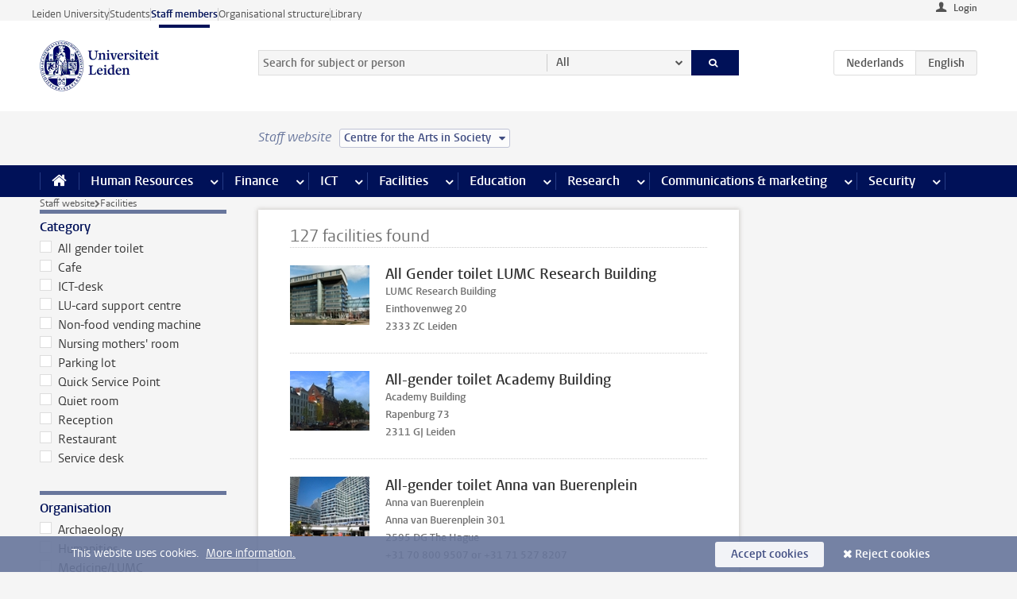

--- FILE ---
content_type: text/html;charset=UTF-8
request_url: https://www.staff.universiteitleiden.nl/facilities?cf=humanities&cd=centre-for-the-arts-in-society
body_size: 14887
content:



<!DOCTYPE html>
<html lang="en"  data-version="1.217.00" >
<head>









<!-- standard page html head -->

<meta charset="utf-8">
<meta name="viewport" content="width=device-width, initial-scale=1">
<meta http-equiv="X-UA-Compatible" content="IE=edge">


    <title>Facilities - Leiden University</title>

        <link rel="canonical" href="https://www.staff.universiteitleiden.nl/facilities"/>


    <meta name="contentsource" content="hippocms" />

        <meta name="robots" content="noindex"/>

<meta name="application-name" content="search"
data-content-type="overview"
data-protected="false"
data-language="en"
data-last-modified-date="2026-02-02"
data-publication-date="2026-02-02"
data-website="staffmember-site"
/>
<!-- Favicon and CSS -->
<link rel='shortcut icon' href="/design-1.0/assets/icons/favicon.ico?cf=humanities&amp;cd=centre-for-the-arts-in-society"/>
<link rel="stylesheet" href="/design-1.0/css/ul2staff/screen.css?cf=humanities&amp;amp;cd=centre-for-the-arts-in-society?v=1.217.00"/>




<script>
  window.dataLayer = window.dataLayer || [];
  dataLayer.push ( {
    event: 'Custom dimensions', customDimensionData: {
      cookiesAccepted: 'false'
    },
    user: {
      internalTraffic: 'false',
    }
  });
</script>



    <!-- Global site tag (gtag.js) - Google Analytics -->
<script async src="https://www.googletagmanager.com/gtag/js?id=G-RZX9QQDBQS"></script>
<script>
  window.dataLayer = window.dataLayer || [];

  function gtag () {
    dataLayer.push(arguments);
  }

  gtag('js', new Date());
  gtag('config', 'G-RZX9QQDBQS');
</script>

    <!-- this line enables the loading of asynchronous components (together with the headContributions at the bottom) -->
    <!-- Header Scripts -->
</head>



<body class="intern staff overview" data-ajax-class='{"logged-in":"/ajaxloggedincheck?cf=humanities&amp;cd=centre-for-the-arts-in-society", "unlocked":"/ajaxlockcheck?cf=humanities&amp;cd=centre-for-the-arts-in-society"}'>

<!-- To enable JS-based styles: -->
<script> document.body.className += ' js'; </script>
<div class="skiplinks">
    <a href="#content" class="skiplink">Skip to main content</a>
</div>




<div class="header-container">
<div class="top-nav-section">
<nav class="top-nav wrapper js_mobile-fit-menu-items" data-show-text="show all" data-hide-text="hide" data-items-text="menu items">
<ul id="sites-menu">
<li>
<a class=" track-event"
href="https://www.universiteitleiden.nl/en"
data-event-category="external-site"
data-event-label="Topmenu staffmember-site"
>Leiden University</a>
</li>
<li>
<a class=" track-event"
href="https://www.student.universiteitleiden.nl/en"
data-event-category="student-site"
data-event-label="Topmenu staffmember-site"
>Students</a>
</li>
<li>
<a class="active track-event"
href="/?cf=humanities&cd=centre-for-the-arts-in-society"
data-event-category="staffmember-site"
data-event-label="Topmenu staffmember-site"
>Staff members</a>
</li>
<li>
<a class=" track-event"
href="https://www.organisatiegids.universiteitleiden.nl/en"
data-event-category="org-site"
data-event-label="Topmenu staffmember-site"
>Organisational structure</a>
</li>
<li>
<a class=" track-event"
href="https://www.library.universiteitleiden.nl/"
data-event-category="library-site"
data-event-label="Topmenu staffmember-site"
>Library</a>
</li>
</ul>
</nav>
</div>    <header id="header-main" class="wrapper">



<div class="user">

        <form action="/facilities?_hn:type=action&amp;_hn:ref=r50_r3_r1&amp;cf=humanities&amp;cd=centre-for-the-arts-in-society" id="login" method="post">
            <input type="hidden" name="action" value="login">
            <fieldset>
                <button type="submit" class="track-event" data-event-category="login"
                        data-event-action="click">Login</button>
            </fieldset>
        </form>
</div>
        <h1 class="logo">
            <a href="/?cf=humanities&amp;cd=centre-for-the-arts-in-society">
                <img width="151" height="64" src="/design-1.0/assets/images/zegel.png?cf=humanities&amp;cd=centre-for-the-arts-in-society" alt="Universiteit Leiden"/>
            </a>
        </h1>
<!-- Standard page searchbox -->
<form id="search" method="get" action="searchresults-main">
<input type="hidden" name="website" value="staffmember-site"/>
<fieldset>
<legend>Search for subject or person and select category</legend>
<label for="search-field">Searchterm</label>
<input id="search-field" type="search" name="q" data-suggest="https://www.staff.universiteitleiden.nl/async/searchsuggestions?cf=humanities&amp;cd=centre-for-the-arts-in-society"
data-wait="100" data-threshold="3"
value="" placeholder="Search for subject or person"/>
<ul class="options">
<li>
<a href="/search?cf=humanities&amp;cd=centre-for-the-arts-in-society" data-hidden='' data-hint="Search for subject or person">
All </a>
</li>
<li>
<a href="/search?cf=humanities&amp;cd=centre-for-the-arts-in-society" data-hidden='{"content-category":"staffmember"}' data-hint="Search for&nbsp;persons">
Persons
</a>
</li>
<li>
<a href="/search?cf=humanities&amp;cd=centre-for-the-arts-in-society" data-hidden='{"content-category":"announcement"}' data-hint="Search for&nbsp;announcements">
Announcements
</a>
</li>
<li>
<a href="/search?cf=humanities&amp;cd=centre-for-the-arts-in-society" data-hidden='{"content-category":"news"}' data-hint="Search for&nbsp;news">
News
</a>
</li>
<li>
<a href="/search?cf=humanities&amp;cd=centre-for-the-arts-in-society" data-hidden='{"content-category":"event"}' data-hint="Search for&nbsp;events">
Events
</a>
</li>
<li>
<a href="/search?cf=humanities&amp;cd=centre-for-the-arts-in-society" data-hidden='{"content-category":"researchfunding"}' data-hint="Search for&nbsp;research funding">
Research funding
</a>
</li>
<li>
<a href="/search?cf=humanities&amp;cd=centre-for-the-arts-in-society" data-hidden='{"content-category":"location"}' data-hint="Search for&nbsp;locations">
Locations
</a>
</li>
<li>
<a href="/search?cf=humanities&amp;cd=centre-for-the-arts-in-society" data-hidden='{"content-category":"course"}' data-hint="Search for&nbsp;courses">
Courses
</a>
</li>
<li>
<a href="/search?cf=humanities&amp;cd=centre-for-the-arts-in-society" data-hidden='{"content-category":"vacancy"}' data-hint="Search for&nbsp;vacancies">
Vacancies
</a>
</li>
<li>
<a href="/search?cf=humanities&amp;cd=centre-for-the-arts-in-society" data-hidden='{"content-category":"general"}' data-hint="Search for&nbsp;subject">
Subject
</a>
</li>
<li>
<a href="/search?cf=humanities&amp;cd=centre-for-the-arts-in-society" data-hidden='{"keywords":"true"}' data-hint="Search for&nbsp;keywords">
Keywords
</a>
</li>
</ul>
<button class="submit" type="submit">
<span>Search</span>
</button>
</fieldset>
</form><div class="language-btn-group">
<a href="https://www.medewerkers.universiteitleiden.nl/faciliteiten?cf=humanities&amp;cd=centre-for-the-arts-in-society" class="btn">
<abbr title="Nederlands">nl</abbr>
</a>
<span class="btn active">
<abbr title="English">en</abbr>
</span>
</div>    </header>
</div>

<div>



<div class="mega-menu">





<div class="context-picker">
    <div class="wrapper">
        <div class="context-picker__items">
            <span class="context-picker__site-name">Staff website</span>
            <a href="#filter">
                <span>
                        Centre for the Arts in Society
                </span>
            </a>
        </div>
    </div>
</div>

    <nav aria-label="mega menu" id="mega-menu" class="main-nav mega-menu js-disclosure-nav allow-hover-expanding" data-hamburger-destination="mega-menu"
         data-nav-label="Menu">
        <ul class="main-nav__list wrapper">
            <li class="main-nav__item" data-menu-style="mega-menu">
                <a class="home js-disclosure-nav__main-link" href="/?cf=humanities&amp;cd=centre-for-the-arts-in-society"><span>Home</span></a>
            </li>



        <li class="main-nav__item" data-menu-style="mega-menu">


            <a href="/human-resources?cf=humanities&amp;cd=centre-for-the-arts-in-society" class="js-disclosure-nav__main-link">Human Resources</a>

            <button
                    class="more-menu-items"
                    type="button"
                    aria-expanded
                    aria-haspopup="menu"
                    aria-controls="human-resources-pages"
            >
                <span class="visually-hidden">more Human Resources pages</span>
            </button>



            <ul class="mega-menu__list mega-menu__list--left mega-menu__list--three-column" id="human-resources-pages">
                    <li class="mega-menu__item">


            <a href="/human-resources/conditions-of-employment-salary-and-allowance?cf=humanities&amp;cd=centre-for-the-arts-in-society" >Terms of employment</a>

                        <ul>
                                <li class="mega-menu__item mega-menu__item--lvl2">


            <a href="/human-resources/conditions-of-employment-salary-and-allowance/salary?cf=humanities&amp;cd=centre-for-the-arts-in-society" >Salary</a>

                                </li>
                                <li class="mega-menu__item mega-menu__item--lvl2">


            <a href="/human-resources/conditions-of-employment-salary-and-allowance/working-hours/working-hours?cf=humanities&amp;cd=centre-for-the-arts-in-society" >Working hours</a>

                                </li>
                                <li class="mega-menu__item mega-menu__item--lvl2">


            <a href="/human-resources/conditions-of-employment-salary-and-allowance/business-travel?cf=humanities&amp;cd=centre-for-the-arts-in-society" >Business travel</a>

                                </li>
                                <li class="mega-menu__item mega-menu__item--lvl2">


            <a href="/human-resources/conditions-of-employment-salary-and-allowance/allowances-and-expense-claims?cf=humanities&amp;cd=centre-for-the-arts-in-society" >Allowances</a>

                                </li>
                                <li class="mega-menu__item mega-menu__item--lvl2">


            <a href="/human-resources/conditions-of-employment-salary-and-allowance/collective-labour-agreement-and-regulations/collective-labour-agreement-cao?cf=humanities&amp;cd=centre-for-the-arts-in-society" >CAO and regulations</a>

                                </li>
                                <li class="mega-menu__item mega-menu__item--lvl2">


            <a href="/human-resources/conditions-of-employment-salary-and-allowance/terms-of-employment-individual-choices-model/terms-of-employment-individual-choices-model?cf=humanities&amp;cd=centre-for-the-arts-in-society" >Individual Choices Model</a>

                                </li>
                                <li class="mega-menu__item mega-menu__item--lvl2">


            <a href="/human-resources/conditions-of-employment-salary-and-allowance/leave/annual-leave?cf=humanities&amp;cd=centre-for-the-arts-in-society" >Leave</a>

                                </li>
                        </ul>
                    </li>
                    <li class="mega-menu__item">


            <a href="/human-resources/new-staff?cf=humanities&amp;cd=centre-for-the-arts-in-society" >New staff</a>

                        <ul>
                                <li class="mega-menu__item mega-menu__item--lvl2">


            <a href="/human-resources/new-staff/terms-of-employment-in-short/overview-terms-of-employment?cf=humanities&amp;cd=centre-for-the-arts-in-society" >Terms of employment in short</a>

                                </li>
                                <li class="mega-menu__item mega-menu__item--lvl2">


            <a href="/human-resources/new-staff/registration-and-contract?cf=humanities&amp;cd=centre-for-the-arts-in-society" >Registration and contract</a>

                                </li>
                                <li class="mega-menu__item mega-menu__item--lvl2">


            <a href="/human-resources/new-staff/practical-issues/introduction-day-new-staffmembers?cf=humanities&amp;cd=centre-for-the-arts-in-society" >Practical issues</a>

                                </li>
                                <li class="mega-menu__item mega-menu__item--lvl2">


            <a href="/human-resources/international-staff/service-centre-international-staff/service-centre-international-staff?cf=humanities&amp;cd=centre-for-the-arts-in-society" >International staff</a>

                                </li>
                        </ul>
                    </li>
                    <li class="mega-menu__item">


            <a href="/human-resources/health?cf=humanities&amp;cd=centre-for-the-arts-in-society" >Health</a>

                        <ul>
                                <li class="mega-menu__item mega-menu__item--lvl2">


            <a href="/human-resources/health/university-doctor?cf=humanities&amp;cd=centre-for-the-arts-in-society" >University doctor</a>

                                </li>
                                <li class="mega-menu__item mega-menu__item--lvl2">


            <a href="/human-resources/health/illness?cf=humanities&amp;cd=centre-for-the-arts-in-society" >Illness</a>

                                </li>
                                <li class="mega-menu__item mega-menu__item--lvl2">


            <a href="/human-resources/health/pregnancy?cf=humanities&amp;cd=centre-for-the-arts-in-society" >Pregnancy</a>

                                </li>
                                <li class="mega-menu__item mega-menu__item--lvl2">


            <a href="/human-resources/health/working-with-a-functional-limitation?cf=humanities&amp;cd=centre-for-the-arts-in-society" >Working with a functional limitation</a>

                                </li>
                                <li class="mega-menu__item mega-menu__item--lvl2">


            <a href="/human-resources/health/mental-fitness?cf=humanities&amp;cd=centre-for-the-arts-in-society" >Mental fitness</a>

                                </li>
                                <li class="mega-menu__item mega-menu__item--lvl2">


            <a href="/human-resources/health/work-pressure?cf=humanities&amp;cd=centre-for-the-arts-in-society" >Work pressure</a>

                                </li>
                                <li class="mega-menu__item mega-menu__item--lvl2">


            <a href="/human-resources/health/leiden-healthy-university?cf=humanities&amp;cd=centre-for-the-arts-in-society" >Leiden Healthy University</a>

                                </li>
                        </ul>
                    </li>
                    <li class="mega-menu__item">


            <a href="/human-resources/help-support-and-complains?cf=humanities&amp;cd=centre-for-the-arts-in-society" >Help, support and complains</a>

                        <ul>
                                <li class="mega-menu__item mega-menu__item--lvl2">


            <a href="/human-resources/help-support-and-complains/contact/pssc-service-point?cf=humanities&amp;cd=centre-for-the-arts-in-society" >Contact</a>

                                </li>
                                <li class="mega-menu__item mega-menu__item--lvl2">


            <a href="/human-resources/help-support-and-complains/self-service/self-service?cf=humanities&amp;cd=centre-for-the-arts-in-society" >Self Service</a>

                                </li>
                                <li class="mega-menu__item mega-menu__item--lvl2">


            <a href="/human-resources/help-support-and-complains/bas-insite?cf=humanities&amp;cd=centre-for-the-arts-in-society" >BAS InSite</a>

                                </li>
                                <li class="mega-menu__item mega-menu__item--lvl2">


            <a href="/human-resources/social-safety?cf=humanities&amp;cd=centre-for-the-arts-in-society" >Confidential counsellors and complaints committees</a>

                                </li>
                                <li class="mega-menu__item mega-menu__item--lvl2">


            <a href="/human-resources/help-support-and-complains/contact/pssc-service-point?cf=humanities&amp;cd=centre-for-the-arts-in-society" >Service Point Personnel</a>

                                </li>
                        </ul>
                    </li>
                    <li class="mega-menu__item">


            <a href="/human-resources/international-staff?cf=humanities&amp;cd=centre-for-the-arts-in-society" >International staff</a>

                        <ul>
                                <li class="mega-menu__item mega-menu__item--lvl2">


            <a href="/human-resources/international-staff/service-centre-international-staff/service-centre-international-staff?cf=humanities&amp;cd=centre-for-the-arts-in-society" >Service Centre International Staff</a>

                                </li>
                                <li class="mega-menu__item mega-menu__item--lvl2">


            <a href="/human-resources/international-staff/immigration-and-formalities/immigration-and-formalities?cf=humanities&amp;cd=centre-for-the-arts-in-society" >Immigration and formalities</a>

                                </li>
                                <li class="mega-menu__item mega-menu__item--lvl2">


            <a href="/human-resources/international-staff/housing/university-accommodation?cf=humanities&amp;cd=centre-for-the-arts-in-society" >Housing</a>

                                </li>
                                <li class="mega-menu__item mega-menu__item--lvl2">


            <a href="/human-resources/international-staff/social-life-and-settling-in/social-life-and-settling-in?cf=humanities&amp;cd=centre-for-the-arts-in-society" >Social life and settling in</a>

                                </li>
                                <li class="mega-menu__item mega-menu__item--lvl2">


            <a href="/human-resources/international-staff/taxes-and-social-security/taxes-and-social-security?cf=humanities&amp;cd=centre-for-the-arts-in-society" >Taxes and social security</a>

                                </li>
                                <li class="mega-menu__item mega-menu__item--lvl2">


            <a href="/human-resources/international-staff/insurances/health-insurance?cf=humanities&amp;cd=centre-for-the-arts-in-society" >Insurances</a>

                                </li>
                                <li class="mega-menu__item mega-menu__item--lvl2">


            <a href="/human-resources/international-staff/getting-around/getting-around?cf=humanities&amp;cd=centre-for-the-arts-in-society" >Getting around</a>

                                </li>
                                <li class="mega-menu__item mega-menu__item--lvl2">


            <a href="/human-resources/international-staff/frequently-asked-questions/frequently-asked-questions?cf=humanities&amp;cd=centre-for-the-arts-in-society" >Frequently asked questions</a>

                                </li>
                        </ul>
                    </li>
                    <li class="mega-menu__item">


            <a href="/human-resources/learning-and-development?cf=humanities&amp;cd=centre-for-the-arts-in-society" >Learning and development</a>

                        <ul>
                                <li class="mega-menu__item mega-menu__item--lvl2">


            <a href="/human-resources/learning-and-development/training?cf=humanities&amp;cd=centre-for-the-arts-in-society" >Training</a>

                                </li>
                                <li class="mega-menu__item mega-menu__item--lvl2">


            <a href="/human-resources/learning-and-development/coaching?cf=humanities&amp;cd=centre-for-the-arts-in-society" >Coaching</a>

                                </li>
                                <li class="mega-menu__item mega-menu__item--lvl2">


            <a href="/human-resources/learning-and-development/career-guidance-and-mobility?cf=humanities&amp;cd=centre-for-the-arts-in-society" >Career guidance and mobility</a>

                                </li>
                                <li class="mega-menu__item mega-menu__item--lvl2">


            <a href="/human-resources/learning-and-development/teacher-professionalisation?cf=humanities&amp;cd=centre-for-the-arts-in-society" >Teacher development</a>

                                </li>
                                <li class="mega-menu__item mega-menu__item--lvl2">


            <a href="/human-resources/learning-and-development/phd-candidates-and-postdocs/phd-candidates?cf=humanities&amp;cd=centre-for-the-arts-in-society" >PhD candidates and postdocs</a>

                                </li>
                        </ul>
                    </li>
                    <li class="mega-menu__item">


            <a href="/human-resources/hr-policy-and-code-of-conduct?cf=humanities&amp;cd=centre-for-the-arts-in-society" >HR policy</a>

                        <ul>
                                <li class="mega-menu__item mega-menu__item--lvl2">


            <a href="/human-resources/hr-policy-and-code-of-conduct/code-of-conduct/code-of-conduct-integrity?cf=humanities&amp;cd=centre-for-the-arts-in-society" >Code of conduct</a>

                                </li>
                                <li class="mega-menu__item mega-menu__item--lvl2">


            <a href="/human-resources/hr-policy-and-code-of-conduct/hr-policy/university-hr-policy?cf=humanities&amp;cd=centre-for-the-arts-in-society" >HR policy</a>

                                </li>
                                <li class="mega-menu__item mega-menu__item--lvl2">


            <a href="/human-resources/hr-policy-and-code-of-conduct/hiring-and-recruiting?cf=humanities&amp;cd=centre-for-the-arts-in-society" >Recruitment and selection</a>

                                </li>
                                <li class="mega-menu__item mega-menu__item--lvl2">


            <a href="/human-resources/hr-policy-and-code-of-conduct/diversity-and-inclusiveness/working-in-a-diverse-environment?cf=humanities&amp;cd=centre-for-the-arts-in-society" >Diversity and inclusiveness</a>

                                </li>
                                <li class="mega-menu__item mega-menu__item--lvl2">


            <a href="/human-resources/grow?cf=humanities&amp;cd=centre-for-the-arts-in-society" >GROW</a>

                                </li>
                                <li class="mega-menu__item mega-menu__item--lvl2">


            <a href="/human-resources/pd-interviews/continuing-education-rules-and-regulations?cf=humanities&amp;cd=centre-for-the-arts-in-society" >Continuing education rules and regulations</a>

                                </li>
                                <li class="mega-menu__item mega-menu__item--lvl2">


            <a href="https://www.universiteitleiden.nl/en/dossiers/leadership" >Leadership</a>

                                </li>
                        </ul>
                    </li>
                    <li class="mega-menu__item">


            <a href="/human-resources/social-safety?cf=humanities&amp;cd=centre-for-the-arts-in-society" >Social safety</a>

                        <ul>
                                <li class="mega-menu__item mega-menu__item--lvl2">


            <a href="/human-resources/social-safety/confidential-counsellors-overview/confidential-counsellors?cf=humanities&amp;cd=centre-for-the-arts-in-society" >Confidential counsellors</a>

                                </li>
                                <li class="mega-menu__item mega-menu__item--lvl2">


            <a href="/human-resources/social-safety/staff-ombuds-officer?cf=humanities&amp;cd=centre-for-the-arts-in-society" >Staff ombuds officer</a>

                                </li>
                                <li class="mega-menu__item mega-menu__item--lvl2">


            <a href="/human-resources/social-safety/complaints-committees-overview?cf=humanities&amp;cd=centre-for-the-arts-in-society" >Complaints committees</a>

                                </li>
                        </ul>
                    </li>
                    <li class="mega-menu__item">


            <a href="/human-resources/social-security-and-insurances?cf=humanities&amp;cd=centre-for-the-arts-in-society" >Social security and insurances</a>

                        <ul>
                                <li class="mega-menu__item mega-menu__item--lvl2">


            <a href="/human-resources/social-security-and-insurances/collective-insurances/health-insurance?cf=humanities&amp;cd=centre-for-the-arts-in-society" >Collective insurances</a>

                                </li>
                                <li class="mega-menu__item mega-menu__item--lvl2">


            <a href="/human-resources/social-security-and-insurances/unfit-for-work/allowances-when-unfit-for-work?cf=humanities&amp;cd=centre-for-the-arts-in-society" >Unfit for work</a>

                                </li>
                                <li class="mega-menu__item mega-menu__item--lvl2">


            <a href="/human-resources/social-security-and-insurances/pension/pension-building-abp?cf=humanities&amp;cd=centre-for-the-arts-in-society" >Pension</a>

                                </li>
                                <li class="mega-menu__item mega-menu__item--lvl2">


            <a href="/human-resources/social-security-and-insurances/unemployment/unemployment-benefits?cf=humanities&amp;cd=centre-for-the-arts-in-society" >Unemployment</a>

                                </li>
                                <li class="mega-menu__item mega-menu__item--lvl2">


            <a href="/human-resources/social-security-and-insurances/new-job/new-job-or-end-of-contract?cf=humanities&amp;cd=centre-for-the-arts-in-society" >New job</a>

                                </li>
                        </ul>
                    </li>
            </ul>
        </li>
        <li class="main-nav__item" data-menu-style="mega-menu">


            <a href="/finance-and-procurement?cf=humanities&amp;cd=centre-for-the-arts-in-society" class="js-disclosure-nav__main-link">Finance</a>

            <button
                    class="more-menu-items"
                    type="button"
                    aria-expanded
                    aria-haspopup="menu"
                    aria-controls="finance-pages"
            >
                <span class="visually-hidden">more Finance pages</span>
            </button>



            <ul class="mega-menu__list mega-menu__list--left mega-menu__list--three-column" id="finance-pages">
                    <li class="mega-menu__item">


            <a href="/finance-and-procurement/compensations-and-declarations?cf=humanities&amp;cd=centre-for-the-arts-in-society" >Compensations and declarations</a>

                        <ul>
                                <li class="mega-menu__item mega-menu__item--lvl2">


            <a href="/human-resources/conditions-of-employment-salary-and-allowance/allowances-and-expense-claims/commuting-allowance?cf=humanities&amp;cd=centre-for-the-arts-in-society" >Commuting</a>

                                </li>
                                <li class="mega-menu__item mega-menu__item--lvl2">


            <a href="/human-resources/conditions-of-employment-salary-and-allowance/allowances-and-expense-claims/business-travel?cf=humanities&amp;cd=centre-for-the-arts-in-society" >Business travel</a>

                                </li>
                                <li class="mega-menu__item mega-menu__item--lvl2">


            <a href="/human-resources/conditions-of-employment-salary-and-allowance/allowances-and-expense-claims/relocation-expenses?cf=humanities&amp;cd=centre-for-the-arts-in-society" >Relocating</a>

                                </li>
                                <li class="mega-menu__item mega-menu__item--lvl2">


            <a href="/human-resources/conditions-of-employment-salary-and-allowance/allowances-and-expense-claims?cf=humanities&amp;cd=centre-for-the-arts-in-society" >Expense claims</a>

                                </li>
                                <li class="mega-menu__item mega-menu__item--lvl2">


            <a href="/human-resources/conditions-of-employment-salary-and-allowance/allowances-and-expense-claims/other-allowances?cf=humanities&amp;cd=centre-for-the-arts-in-society" >Other allowances</a>

                                </li>
                        </ul>
                    </li>
                    <li class="mega-menu__item">


            <a href="/finance-and-procurement/financial-services?cf=humanities&amp;cd=centre-for-the-arts-in-society" >Financial services</a>

                        <ul>
                                <li class="mega-menu__item mega-menu__item--lvl2">


            <a href="/protected/finance-and-procurement/financial-services/invoice-payments?cf=humanities&amp;cd=centre-for-the-arts-in-society" >Invoice payments</a>

                                </li>
                                <li class="mega-menu__item mega-menu__item--lvl2">


            <a href="/protected/finance-and-procurement/financial-services/sales-invoices-and-credit-notes?cf=humanities&amp;cd=centre-for-the-arts-in-society" >Sales invoices, credit notes and receiving payments</a>

                                </li>
                                <li class="mega-menu__item mega-menu__item--lvl2">


            <a href="/protected/finance-and-procurement/financial-services/payments-without-an-invoice-by-bank-transfer-vvv-gift-card-or-cash-taxable-remuneration-ib47?cf=humanities&amp;cd=centre-for-the-arts-in-society" >Payments without an invoice</a>

                                </li>
                                <li class="mega-menu__item mega-menu__item--lvl2">


            <a href="/finance-and-procurement/financial-services/payments-to-research-participants?cf=humanities&amp;cd=centre-for-the-arts-in-society" >Payments to research participants</a>

                                </li>
                                <li class="mega-menu__item mega-menu__item--lvl2">


            <a href="https://www.staff.universiteitleiden.nl/protected/finance-and-procurement/financial-services/conferences-and-seminars/conferences-and-seminars" >Conferences and seminars</a>

                                </li>
                        </ul>
                    </li>
                    <li class="mega-menu__item">


            <a href="/finance-and-procurement/procurement-purchasing-and-ordering?cf=humanities&amp;cd=centre-for-the-arts-in-society" >Procurement, purchasing and ordering</a>

                        <ul>
                                <li class="mega-menu__item mega-menu__item--lvl2">


            <a href="/protected/finance-and-procurement/procurement-purchasing-and-ordering/framework-contracts/blanket-order?cf=humanities&amp;cd=centre-for-the-arts-in-society" >Framework contracts</a>

                                </li>
                                <li class="mega-menu__item mega-menu__item--lvl2">


            <a href="https://www.staff.universiteitleiden.nl/protected/finance-and-procurement/procurement-purchasing-and-ordering/procurement-procedures/procurement-procedures" >Procurement procedures</a>

                                </li>
                                <li class="mega-menu__item mega-menu__item--lvl2">


            <a href="/finance-and-procurement/procurement-purchasing-and-ordering/service-portal?cf=humanities&amp;cd=centre-for-the-arts-in-society" >Service portal</a>

                                </li>
                                <li class="mega-menu__item mega-menu__item--lvl2">


            <a href="https://www.staff.universiteitleiden.nl/protected/finance-and-procurement/procurement-purchasing-and-ordering/research-equipment/research-equipment" >Research equipment</a>

                                </li>
                                <li class="mega-menu__item mega-menu__item--lvl2">


            <a href="https://www.staff.universiteitleiden.nl/protected/finance-and-procurement/procurement-purchasing-and-ordering/real-estate/real-estate" >Real estate</a>

                                </li>
                        </ul>
                    </li>
                    <li class="mega-menu__item">


            <a href="/finance-and-procurement/financial-policy?cf=humanities&amp;cd=centre-for-the-arts-in-society" >Financial policy</a>

                        <ul>
                                <li class="mega-menu__item mega-menu__item--lvl2">


            <a href="/finance-and-procurement/financial-policy/university-finances/central-government-grant-and-funding?cf=humanities&amp;cd=centre-for-the-arts-in-society" >University finances</a>

                                </li>
                                <li class="mega-menu__item mega-menu__item--lvl2">


            <a href="/finance-and-procurement/financial-policy/financial-planning-and-control-cycles/annual-plan?cf=humanities&amp;cd=centre-for-the-arts-in-society" >Financial planning and control cycles</a>

                                </li>
                                <li class="mega-menu__item mega-menu__item--lvl2">


            <a href="/protected/finance-and-procurement/financial-policy/regulations-and-guidelines/finance-guide?cf=humanities&amp;cd=centre-for-the-arts-in-society" >Regulations and guidelines</a>

                                </li>
                                <li class="mega-menu__item mega-menu__item--lvl2">


            <a href="/finance-and-procurement/financial-policy/audits/audit?cf=humanities&amp;cd=centre-for-the-arts-in-society" >Audit</a>

                                </li>
                        </ul>
                    </li>
                    <li class="mega-menu__item">


            <a href="/finance-and-procurement/projects-relating-to-second-and-third-income-streams?cf=humanities&amp;cd=centre-for-the-arts-in-society" >Projects relating to second and third income streams</a>

                        <ul>
                                <li class="mega-menu__item mega-menu__item--lvl2">


            <a href="https://www.staff.universiteitleiden.nl/protected/finance-and-procurement/projects-relating-to-second-and-third-income-streams/working-for-third-parties/working-for-third-parties" >Working for third parties</a>

                                </li>
                                <li class="mega-menu__item mega-menu__item--lvl2">


            <a href="/protected/finance-and-procurement/projects-relating-to-second-and-third-income-streams/financial-project-management/project-management?cf=humanities&amp;cd=centre-for-the-arts-in-society" >Financial project management</a>

                                </li>
                        </ul>
                    </li>
                    <li class="mega-menu__item">


            <a href="/finance-and-procurement/help-and-support?cf=humanities&amp;cd=centre-for-the-arts-in-society" >Help and Support</a>

                        <ul>
                                <li class="mega-menu__item mega-menu__item--lvl2">


            <a href="/finance-and-procurement/help-and-support/department-financial-economic-affairs/department-financial-economic-affairs?cf=humanities&amp;cd=centre-for-the-arts-in-society" >Department Financial Economic Affairs</a>

                                </li>
                                <li class="mega-menu__item mega-menu__item--lvl2">


            <a href="https://www.staff.universiteitleiden.nl/protected/finance-and-procurement/help-and-support/fssc-service-point/fssc-service-point" >Service Point Finance</a>

                                </li>
                                <li class="mega-menu__item mega-menu__item--lvl2">


            <a href="/protected/finance-and-procurement/help-and-support/controllers/controllers-faculties-and-expertise-centra?cf=humanities&amp;cd=centre-for-the-arts-in-society" >Controllers</a>

                                </li>
                                <li class="mega-menu__item mega-menu__item--lvl2">


            <a href="/finance-and-procurement/help-and-support/university-procurement/university-procurement?cf=humanities&amp;cd=centre-for-the-arts-in-society" >University Procurement</a>

                                </li>
                                <li class="mega-menu__item mega-menu__item--lvl2">


            <a href="/finance-and-procurement/help-and-support/audit-department?cf=humanities&amp;cd=centre-for-the-arts-in-society" >Audit department</a>

                                </li>
                        </ul>
                    </li>
            </ul>
        </li>
        <li class="main-nav__item" data-menu-style="mega-menu">


            <a href="/ict?cf=humanities&amp;cd=centre-for-the-arts-in-society" class="js-disclosure-nav__main-link">ICT</a>

            <button
                    class="more-menu-items"
                    type="button"
                    aria-expanded
                    aria-haspopup="menu"
                    aria-controls="ict-pages"
            >
                <span class="visually-hidden">more ICT pages</span>
            </button>



            <ul class="mega-menu__list mega-menu__list--left mega-menu__list--three-column" id="ict-pages">
                    <li class="mega-menu__item">


            <a href="/ict/e-mail?cf=humanities&amp;cd=centre-for-the-arts-in-society" >E-mail</a>

                        <ul>
                                <li class="mega-menu__item mega-menu__item--lvl2">


            <a href="/ict/e-mail/synchronising-mail-and-calendar?cf=humanities&amp;cd=centre-for-the-arts-in-society" >Synchronising mail and calendar</a>

                                </li>
                        </ul>
                    </li>
                    <li class="mega-menu__item">


            <a href="/ict/ict-workplace?cf=humanities&amp;cd=centre-for-the-arts-in-society" >ICT workplace</a>

                        <ul>
                                <li class="mega-menu__item mega-menu__item--lvl2">


            <a href="/ict/ict-workplace/hardware/desktops-and-laptops?cf=humanities&amp;cd=centre-for-the-arts-in-society" >Hardware</a>

                                </li>
                                <li class="mega-menu__item mega-menu__item--lvl2">


            <a href="/ict/ict-workplace/printing-and-copying/printing-and-copying?cf=humanities&amp;cd=centre-for-the-arts-in-society" >Printing and copying</a>

                                </li>
                                <li class="mega-menu__item mega-menu__item--lvl2">


            <a href="/ict/ict-workplace/software-and-collaboration-tools?cf=humanities&amp;cd=centre-for-the-arts-in-society" >Software and online tools</a>

                                </li>
                                <li class="mega-menu__item mega-menu__item--lvl2">


            <a href="/ict/ict-workplace/telephones?cf=humanities&amp;cd=centre-for-the-arts-in-society" >Telephones</a>

                                </li>
                                <li class="mega-menu__item mega-menu__item--lvl2">


            <a href="/ict/ict-workplace/wifi/wifi-and-eduroam?cf=humanities&amp;cd=centre-for-the-arts-in-society" >Wifi</a>

                                </li>
                        </ul>
                    </li>
                    <li class="mega-menu__item">


            <a href="/ict/ulcn-account?cf=humanities&amp;cd=centre-for-the-arts-in-society" >ULCN-account</a>

                        <ul>
                                <li class="mega-menu__item mega-menu__item--lvl2">


            <a href="/ict/ulcn-account/forgotten-your-password?cf=humanities&amp;cd=centre-for-the-arts-in-society" >Forgotten your password</a>

                                </li>
                                <li class="mega-menu__item mega-menu__item--lvl2">


            <a href="/ict/ulcn-account/requesting-account/username?cf=humanities&amp;cd=centre-for-the-arts-in-society" >Username</a>

                                </li>
                                <li class="mega-menu__item mega-menu__item--lvl2">


            <a href="/ict/ulcn-account/requesting-account/activation-and-management?cf=humanities&amp;cd=centre-for-the-arts-in-society" >Activating and managing your account</a>

                                </li>
                                <li class="mega-menu__item mega-menu__item--lvl2">


            <a href="/ict/ulcn-account/additional-authentication?cf=humanities&amp;cd=centre-for-the-arts-in-society" >Additional authentication</a>

                                </li>
                                <li class="mega-menu__item mega-menu__item--lvl2">


            <a href="/ict/ulcn-account/guest-or-external-account?cf=humanities&amp;cd=centre-for-the-arts-in-society" >Applying for a guest/external account</a>

                                </li>
                        </ul>
                    </li>
                    <li class="mega-menu__item">


            <a href="/ict/working-from-home?cf=humanities&amp;cd=centre-for-the-arts-in-society" >Working from home</a>

                        <ul>
                                <li class="mega-menu__item mega-menu__item--lvl2">


            <a href="/ict/working-from-home/office-365-and-onedrive?cf=humanities&amp;cd=centre-for-the-arts-in-society" >Microsoft 365 and OneDrive</a>

                                </li>
                                <li class="mega-menu__item mega-menu__item--lvl2">


            <a href="/ict/working-from-home/microsoft-teams?cf=humanities&amp;cd=centre-for-the-arts-in-society" >Microsoft Teams</a>

                                </li>
                                <li class="mega-menu__item mega-menu__item--lvl2">


            <a href="/ict/working-from-home/remote-workplace?cf=humanities&amp;cd=centre-for-the-arts-in-society" >Remote workspace</a>

                                </li>
                                <li class="mega-menu__item mega-menu__item--lvl2">


            <a href="/ict/working-from-home/secure-online-workspace-from-home?cf=humanities&amp;cd=centre-for-the-arts-in-society" >Secure online workspace from home</a>

                                </li>
                        </ul>
                    </li>
                    <li class="mega-menu__item">


            <a href="/ict/help-and-support?cf=humanities&amp;cd=centre-for-the-arts-in-society" >Help and support</a>

                        <ul>
                                <li class="mega-menu__item mega-menu__item--lvl2">


            <a href="/ict/help-and-support/application-forms/application-forms?cf=humanities&amp;cd=centre-for-the-arts-in-society" >Application forms</a>

                                </li>
                                <li class="mega-menu__item mega-menu__item--lvl2">


            <a href="/ict/help-and-support/manuals?cf=humanities&amp;cd=centre-for-the-arts-in-society" >Manuals</a>

                                </li>
                                <li class="mega-menu__item mega-menu__item--lvl2">


            <a href="/ict/help-and-support/helpdesks-and-contact/helpdesk-issc?cf=humanities&amp;cd=centre-for-the-arts-in-society" >Helpdesks and contact</a>

                                </li>
                                <li class="mega-menu__item mega-menu__item--lvl2">


            <a href="/ict/help-and-support/maintenance-and-incidents/maintainance?cf=humanities&amp;cd=centre-for-the-arts-in-society" >Maintenance and incidents</a>

                                </li>
                        </ul>
                    </li>
                    <li class="mega-menu__item">


            <a href="/ict/it-and-research?cf=humanities&amp;cd=centre-for-the-arts-in-society" >IT and research</a>

                        <ul>
                                <li class="mega-menu__item mega-menu__item--lvl2">


            <a href="/ict/it-and-research/research-data/data-management?cf=humanities&amp;cd=centre-for-the-arts-in-society" >Research data</a>

                                </li>
                        </ul>
                    </li>
                    <li class="mega-menu__item">


            <a href="/education/it-and-education?cf=humanities&amp;cd=centre-for-the-arts-in-society" >IT and education > go to Education</a>

                        <ul>
                        </ul>
                    </li>
            </ul>
        </li>
        <li class="main-nav__item" data-menu-style="mega-menu">


            <a href="/buildings-and-facilities?cf=humanities&amp;cd=centre-for-the-arts-in-society" class="js-disclosure-nav__main-link">Facilities</a>

            <button
                    class="more-menu-items"
                    type="button"
                    aria-expanded
                    aria-haspopup="menu"
                    aria-controls="facilities-pages"
            >
                <span class="visually-hidden">more Facilities pages</span>
            </button>



            <ul class="mega-menu__list mega-menu__list--left mega-menu__list--three-column" id="facilities-pages">
                    <li class="mega-menu__item">


            <a href="/buildings-and-facilities/workplace/workplace-in-the-office?cf=humanities&amp;cd=centre-for-the-arts-in-society" >Workplace</a>

                        <ul>
                                <li class="mega-menu__item mega-menu__item--lvl2">


            <a href="/buildings-and-facilities/workplace/workplace-in-the-office?cf=humanities&amp;cd=centre-for-the-arts-in-society" >Workplace in the office</a>

                                </li>
                                <li class="mega-menu__item mega-menu__item--lvl2">


            <a href="/buildings-and-facilities/workplace/reserving-workstations?cf=humanities&amp;cd=centre-for-the-arts-in-society" >Reserving workstations</a>

                                </li>
                                <li class="mega-menu__item mega-menu__item--lvl2">


            <a href="/buildings-and-facilities/workplace/requesting-facilities-for-working-from-home?cf=humanities&amp;cd=centre-for-the-arts-in-society" >Requesting facilities for working from home</a>

                                </li>
                                <li class="mega-menu__item mega-menu__item--lvl2">


            <a href="/buildings-and-facilities/workplace/laboratories/working-in-a-lab?cf=humanities&amp;cd=centre-for-the-arts-in-society" >Laboratories</a>

                                </li>
                                <li class="mega-menu__item mega-menu__item--lvl2">


            <a href="/buildings-and-facilities/workplace/environmental-awareness-at-work?cf=humanities&amp;cd=centre-for-the-arts-in-society" >Environmental awareness at work</a>

                                </li>
                        </ul>
                    </li>
                    <li class="mega-menu__item">


            <a href="/buildings-and-facilities/facilities?cf=humanities&amp;cd=centre-for-the-arts-in-society" >Facilities</a>

                        <ul>
                                <li class="mega-menu__item mega-menu__item--lvl2">


            <a href="/buildings-and-facilities/facilities/lu-card?cf=humanities&amp;cd=centre-for-the-arts-in-society" >LU-Card</a>

                                </li>
                                <li class="mega-menu__item mega-menu__item--lvl2">


            <a href="/buildings-and-facilities/facilities/parking/parking?cf=humanities&amp;cd=centre-for-the-arts-in-society" >Parking</a>

                                </li>
                                <li class="mega-menu__item mega-menu__item--lvl2">


            <a href="/buildings-and-facilities/facilities/bicycles/bicycles?cf=humanities&amp;cd=centre-for-the-arts-in-society" >Bicycles</a>

                                </li>
                                <li class="mega-menu__item mega-menu__item--lvl2">


            <a href="/buildings-and-facilities/facilities/printing-and-copying?cf=humanities&amp;cd=centre-for-the-arts-in-society" >Printing and copying</a>

                                </li>
                                <li class="mega-menu__item mega-menu__item--lvl2">


            <a href="/buildings-and-facilities/facilities/post-and-transport/post?cf=humanities&amp;cd=centre-for-the-arts-in-society" >Post and Transport</a>

                                </li>
                                <li class="mega-menu__item mega-menu__item--lvl2">


            <a href="/buildings-and-facilities/facilities/breastfeeding-and-quiet-rooms/lactation-rooms?cf=humanities&amp;cd=centre-for-the-arts-in-society" >Breastfeeding and quiet rooms</a>

                                </li>
                        </ul>
                    </li>
                    <li class="mega-menu__item">


            <a href="/buildings-and-facilities/buildings?cf=humanities&amp;cd=centre-for-the-arts-in-society" >Buildings</a>

                        <ul>
                                <li class="mega-menu__item mega-menu__item--lvl2">


            <a href="/buildings-and-facilities/buildings/reserving-rooms/reserving-rooms?cf=humanities&amp;cd=centre-for-the-arts-in-society" >Reserving rooms</a>

                                </li>
                                <li class="mega-menu__item mega-menu__item--lvl2">


            <a href="/buildings-and-facilities/buildings/service-desk-and-receptions?cf=humanities&amp;cd=centre-for-the-arts-in-society" >Service desks and receptions</a>

                                </li>
                                <li class="mega-menu__item mega-menu__item--lvl2">


            <a href="/buildings-and-facilities/buildings/management-and-maintenance/management-and-maintenance?cf=humanities&amp;cd=centre-for-the-arts-in-society" >Management and maintenance</a>

                                </li>
                                <li class="mega-menu__item mega-menu__item--lvl2">


            <a href="/buildings-and-facilities/buildings/floor-plans-and-house-rules/floor-plans?cf=humanities&amp;cd=centre-for-the-arts-in-society" >Floor plans and house rules</a>

                                </li>
                                <li class="mega-menu__item mega-menu__item--lvl2">


            <a href="/buildings-and-facilities/buildings/projects/projects?cf=humanities&amp;cd=centre-for-the-arts-in-society" >Construction projects</a>

                                </li>
                        </ul>
                    </li>
                    <li class="mega-menu__item">


            <a href="/buildings-and-facilities/catering-and-events?cf=humanities&amp;cd=centre-for-the-arts-in-society" >Catering and events</a>

                        <ul>
                                <li class="mega-menu__item mega-menu__item--lvl2">


            <a href="/buildings-and-facilities/catering-and-events/catering?cf=humanities&amp;cd=centre-for-the-arts-in-society" >Ordering catering</a>

                                </li>
                                <li class="mega-menu__item mega-menu__item--lvl2">


            <a href="/buildings-and-facilities/catering-and-events/faculty-club/faculty-club?cf=humanities&amp;cd=centre-for-the-arts-in-society" >Faculty Club</a>

                                </li>
                                <li class="mega-menu__item mega-menu__item--lvl2">


            <a href="/buildings-and-facilities/catering-and-events/restaurants-and-bars?cf=humanities&amp;cd=centre-for-the-arts-in-society" >Restaurants and bars</a>

                                </li>
                                <li class="mega-menu__item mega-menu__item--lvl2">


            <a href="/buildings-and-facilities/catering-and-events/vending-machines/vending-machines?cf=humanities&amp;cd=centre-for-the-arts-in-society" >Vending machines</a>

                                </li>
                                <li class="mega-menu__item mega-menu__item--lvl2">


            <a href="/buildings-and-facilities/catering-and-events/organising-an-event?cf=humanities&amp;cd=centre-for-the-arts-in-society" >Organising an event</a>

                                </li>
                        </ul>
                    </li>
                    <li class="mega-menu__item">


            <a href="/buildings-and-facilities/help-and-support?cf=humanities&amp;cd=centre-for-the-arts-in-society" >Help and support</a>

                        <ul>
                                <li class="mega-menu__item mega-menu__item--lvl2">


            <a href="/buildings-and-facilities/help-and-support/helpdesks?cf=humanities&amp;cd=centre-for-the-arts-in-society" >Help Desk</a>

                                </li>
                                <li class="mega-menu__item mega-menu__item--lvl2">


            <a href="/buildings-and-facilities/help-and-support/reporting-unsafe-situations?cf=humanities&amp;cd=centre-for-the-arts-in-society" >Reporting unsafe situations</a>

                                </li>
                                <li class="mega-menu__item mega-menu__item--lvl2">


            <a href="/buildings-and-facilities/facilities/lu-card/questions-about-your-lu-card?cf=humanities&amp;cd=centre-for-the-arts-in-society" >LU-Card</a>

                                </li>
                                <li class="mega-menu__item mega-menu__item--lvl2">


            <a href="/buildings-and-facilities/help-and-support/ero-coordinators/ero-coordinators?cf=humanities&amp;cd=centre-for-the-arts-in-society" >ERO coordinators</a>

                                </li>
                                <li class="mega-menu__item mega-menu__item--lvl2">


            <a href="/buildings-and-facilities/help-and-support/health-and-safety-coordinators/health-and-safety-coordinators?cf=humanities&amp;cd=centre-for-the-arts-in-society" >Health and safety coordinators</a>

                                </li>
                                <li class="mega-menu__item mega-menu__item--lvl2">


            <a href="/buildings-and-facilities/buildings/service-desk-and-receptions?cf=humanities&amp;cd=centre-for-the-arts-in-society" >Servicedesk and receptions</a>

                                </li>
                        </ul>
                    </li>
            </ul>
        </li>
        <li class="main-nav__item" data-menu-style="mega-menu">


            <a href="/education?cf=humanities&amp;cd=centre-for-the-arts-in-society" class="js-disclosure-nav__main-link">Education</a>

            <button
                    class="more-menu-items"
                    type="button"
                    aria-expanded
                    aria-haspopup="menu"
                    aria-controls="education-pages"
            >
                <span class="visually-hidden">more Education pages</span>
            </button>



            <ul class="mega-menu__list mega-menu__list--right mega-menu__list--three-column" id="education-pages">
                    <li class="mega-menu__item">


            <a href="/education/it-and-education?cf=humanities&amp;cd=centre-for-the-arts-in-society" >IT and education</a>

                        <ul>
                                <li class="mega-menu__item mega-menu__item--lvl2">


            <a href="/education/it-and-education/blended-learning/blended-learning?cf=humanities&amp;cd=centre-for-the-arts-in-society" >Blended learning</a>

                                </li>
                                <li class="mega-menu__item mega-menu__item--lvl2">


            <a href="/education/it-and-education/ai-in-education?cf=humanities&amp;cd=centre-for-the-arts-in-society" >AI in education</a>

                                </li>
                                <li class="mega-menu__item mega-menu__item--lvl2">


            <a href="/education/it-and-education/digital-tools?cf=humanities&amp;cd=centre-for-the-arts-in-society" >Digital tools</a>

                                </li>
                                <li class="mega-menu__item mega-menu__item--lvl2">


            <a href="/education/it-and-education/tools-for-interactive-learning/tools-for-interactive-learning?cf=humanities&amp;cd=centre-for-the-arts-in-society" >Tools for interactive learning</a>

                                </li>
                                <li class="mega-menu__item mega-menu__item--lvl2">


            <a href="/education/it-and-education/lecture-halls-and-computer-rooms/av-equipment-in-the-lecture-hall?cf=humanities&amp;cd=centre-for-the-arts-in-society" >Lecture halls and computer rooms</a>

                                </li>
                                <li class="mega-menu__item mega-menu__item--lvl2">


            <a href="/education/it-and-education/it-systems/e-prospectus?cf=humanities&amp;cd=centre-for-the-arts-in-society" >IT systems</a>

                                </li>
                        </ul>
                    </li>
                    <li class="mega-menu__item">


            <a href="/education/quality-of-education?cf=humanities&amp;cd=centre-for-the-arts-in-society" >Quality of education</a>

                        <ul>
                                <li class="mega-menu__item mega-menu__item--lvl2">


            <a href="/education/quality-of-education/evaluation-of-education/evaluation-of-education?cf=humanities&amp;cd=centre-for-the-arts-in-society" >Evaluation of education</a>

                                </li>
                                <li class="mega-menu__item mega-menu__item--lvl2">


            <a href="/education/quality-of-education/the-programme-committee/the-programme-committee?cf=humanities&amp;cd=centre-for-the-arts-in-society" >The Programme Committee</a>

                                </li>
                                <li class="mega-menu__item mega-menu__item--lvl2">


            <a href="/education/quality-of-education/board-of-examiners/board-of-examiners?cf=humanities&amp;cd=centre-for-the-arts-in-society" >Board of Examiners</a>

                                </li>
                                <li class="mega-menu__item mega-menu__item--lvl2">


            <a href="/education/quality-of-education/institutional-accreditation?cf=humanities&amp;cd=centre-for-the-arts-in-society" >Site visits and accreditation</a>

                                </li>
                        </ul>
                    </li>
                    <li class="mega-menu__item">


            <a href="/education/profiling?cf=humanities&amp;cd=centre-for-the-arts-in-society" >Policies and vision</a>

                        <ul>
                                <li class="mega-menu__item mega-menu__item--lvl2">


            <a href="/education/profiling/vision-on-education/vision-on-education?cf=humanities&amp;cd=centre-for-the-arts-in-society" >Vision on education</a>

                                </li>
                                <li class="mega-menu__item mega-menu__item--lvl2">


            <a href="/education/profiling/integrity-and-fraud/plagiarism?cf=humanities&amp;cd=centre-for-the-arts-in-society" >Integrity and fraud</a>

                                </li>
                                <li class="mega-menu__item mega-menu__item--lvl2">


            <a href="/education/profiling/student-success/student-success?cf=humanities&amp;cd=centre-for-the-arts-in-society" >Student success</a>

                                </li>
                                <li class="mega-menu__item mega-menu__item--lvl2">


            <a href="/education/profiling/degree-programmes/leids-register-educations?cf=humanities&amp;cd=centre-for-the-arts-in-society" >Degree programmes</a>

                                </li>
                        </ul>
                    </li>
                    <li class="mega-menu__item">


            <a href="/education/help-and-support?cf=humanities&amp;cd=centre-for-the-arts-in-society" >Help and support</a>

                        <ul>
                                <li class="mega-menu__item mega-menu__item--lvl2">


            <a href="/education/help-and-support/educational-support-units/educational-support-units?cf=humanities&amp;cd=centre-for-the-arts-in-society" >Educational support units</a>

                                </li>
                                <li class="mega-menu__item mega-menu__item--lvl2">


            <a href="/education/help-and-support/ict-and-education/ict-and-education-coordinators?cf=humanities&amp;cd=centre-for-the-arts-in-society" >ICT and education</a>

                                </li>
                                <li class="mega-menu__item mega-menu__item--lvl2">


            <a href="/education/help-and-support/library-and-education?cf=humanities&amp;cd=centre-for-the-arts-in-society" >Library and education</a>

                                </li>
                                <li class="mega-menu__item mega-menu__item--lvl2">


            <a href="/education/help-and-support/internationalisation-in-education/contact-information?cf=humanities&amp;cd=centre-for-the-arts-in-society" >Internationalisation in education</a>

                                </li>
                                <li class="mega-menu__item mega-menu__item--lvl2">


            <a href="/education/help-and-support/accessible-education?cf=humanities&amp;cd=centre-for-the-arts-in-society" >Accessible Education</a>

                                </li>
                        </ul>
                    </li>
                    <li class="mega-menu__item">


            <a href="/education/tests-and-theses?cf=humanities&amp;cd=centre-for-the-arts-in-society" >Preparing a course</a>

                        <ul>
                                <li class="mega-menu__item mega-menu__item--lvl2">


            <a href="/education/tests-and-theses/tests-and-theses/tests-and-theses?cf=humanities&amp;cd=centre-for-the-arts-in-society" >Tests and theses</a>

                                </li>
                                <li class="mega-menu__item mega-menu__item--lvl2">


            <a href="/education/tests-and-theses/procedures/procedures?cf=humanities&amp;cd=centre-for-the-arts-in-society" >Procedures</a>

                                </li>
                                <li class="mega-menu__item mega-menu__item--lvl2">


            <a href="/communications--marketing/guidelines-and-support/making-a-presentation/tips-for-a-good-presentation?cf=humanities&amp;cd=centre-for-the-arts-in-society" >Giving a presentation</a>

                                </li>
                                <li class="mega-menu__item mega-menu__item--lvl2">


            <a href="/vr/remote-teaching?cf=humanities&amp;cd=centre-for-the-arts-in-society" >Remote teaching</a>

                                </li>
                                <li class="mega-menu__item mega-menu__item--lvl2">


            <a href="/education/tests-and-theses/reserving-rooms?cf=humanities&amp;cd=centre-for-the-arts-in-society" >Reserving rooms</a>

                                </li>
                                <li class="mega-menu__item mega-menu__item--lvl2">


            <a href="/education/tests-and-theses/reserving-equipment/loan-audio-visual-equipment?cf=humanities&amp;cd=centre-for-the-arts-in-society" >Reserving equipment</a>

                                </li>
                        </ul>
                    </li>
                    <li class="mega-menu__item">


            <a href="/education/student-well-being?cf=humanities&amp;cd=centre-for-the-arts-in-society" >Student Well-being</a>

                        <ul>
                                <li class="mega-menu__item mega-menu__item--lvl2">


            <a href="/education/student-well-being/referral-options?cf=humanities&amp;cd=centre-for-the-arts-in-society" >Referral options</a>

                                </li>
                                <li class="mega-menu__item mega-menu__item--lvl2">


            <a href="/education/student-well-being/unacceptable-behaviour?cf=humanities&amp;cd=centre-for-the-arts-in-society" >Unacceptable behaviour</a>

                                </li>
                                <li class="mega-menu__item mega-menu__item--lvl2">


            <a href="/education/student-well-being/training-and-workshops-for-staff?cf=humanities&amp;cd=centre-for-the-arts-in-society" >Training and workshops for staff</a>

                                </li>
                                <li class="mega-menu__item mega-menu__item--lvl2">


            <a href="/education/student-well-being/training-and-workshops-for-students?cf=humanities&amp;cd=centre-for-the-arts-in-society" >Training and workshops for students</a>

                                </li>
                                <li class="mega-menu__item mega-menu__item--lvl2">


            <a href="/education/student-well-being/online-self-help-for-students?cf=humanities&amp;cd=centre-for-the-arts-in-society" >Online self-help for students</a>

                                </li>
                                <li class="mega-menu__item mega-menu__item--lvl2">


            <a href="/education/student-well-being/bringing-students-together?cf=humanities&amp;cd=centre-for-the-arts-in-society" >Bringing students together</a>

                                </li>
                                <li class="mega-menu__item mega-menu__item--lvl2">


            <a href="/education/student-well-being/background-information-on-student-well-being?cf=humanities&amp;cd=centre-for-the-arts-in-society" >Background information on student well-being</a>

                                </li>
                        </ul>
                    </li>
                    <li class="mega-menu__item">


            <a href="/education/innovation?cf=humanities&amp;cd=centre-for-the-arts-in-society" >Innovation in education</a>

                        <ul>
                                <li class="mega-menu__item mega-menu__item--lvl2">


            <a href="/education/innovation/funding-grants-and-prizes/comenius-programme?cf=humanities&amp;cd=centre-for-the-arts-in-society" >Comenius programme</a>

                                </li>
                                <li class="mega-menu__item mega-menu__item--lvl2">


            <a href="/human-resources/learning-and-development/teacher-development/teachers-academy?cf=humanities&amp;cd=centre-for-the-arts-in-society" >Teacher's Academy</a>

                                </li>
                        </ul>
                    </li>
                    <li class="mega-menu__item">


            <a href="/education/internationalisation?cf=humanities&amp;cd=centre-for-the-arts-in-society" >Internationalisation</a>

                        <ul>
                                <li class="mega-menu__item mega-menu__item--lvl2">


            <a href="/education/internationalisation/international-cooperation/creating-a-partnership-agreement?cf=humanities&amp;cd=centre-for-the-arts-in-society" >International cooperations</a>

                                </li>
                                <li class="mega-menu__item mega-menu__item--lvl2">


            <a href="/education/internationalisation/stay-abroad/safety?cf=humanities&amp;cd=centre-for-the-arts-in-society" >Safety abroad</a>

                                </li>
                                <li class="mega-menu__item mega-menu__item--lvl2">


            <a href="/education/internationalisation/stay-abroad/preparing-for-a-trip?cf=humanities&amp;cd=centre-for-the-arts-in-society" >Preparing for a trip</a>

                                </li>
                                <li class="mega-menu__item mega-menu__item--lvl2">


            <a href="/education/internationalisation/contact?cf=humanities&amp;cd=centre-for-the-arts-in-society" >Contact</a>

                                </li>
                        </ul>
                    </li>
                    <li class="mega-menu__item">


            <span >Organisation of the educational programme</span>

                        <ul>
                                <li class="mega-menu__item mega-menu__item--lvl2">


            <a href="/education/academic-calendar?cf=humanities&amp;cd=centre-for-the-arts-in-society" >Academic calendar</a>

                                </li>
                                <li class="mega-menu__item mega-menu__item--lvl2">


            <a href="/education/it-and-education/it-systems/e-prospectus?cf=humanities&amp;cd=centre-for-the-arts-in-society" >Prospectus</a>

                                </li>
                                <li class="mega-menu__item mega-menu__item--lvl2">


            <a href="/education/it-and-education/it-systems/timetable?cf=humanities&amp;cd=centre-for-the-arts-in-society" >Timetables</a>

                                </li>
                                <li class="mega-menu__item mega-menu__item--lvl2">


            <a href="/education/course-and-examination-regulations?cf=humanities&amp;cd=centre-for-the-arts-in-society" >Course and Examination Regulations</a>

                                </li>
                        </ul>
                    </li>
            </ul>
        </li>
        <li class="main-nav__item" data-menu-style="mega-menu">


            <a href="/research?cf=humanities&amp;cd=centre-for-the-arts-in-society" class="js-disclosure-nav__main-link">Research</a>

            <button
                    class="more-menu-items"
                    type="button"
                    aria-expanded
                    aria-haspopup="menu"
                    aria-controls="research-pages"
            >
                <span class="visually-hidden">more Research pages</span>
            </button>



            <ul class="mega-menu__list mega-menu__list--right mega-menu__list--three-column" id="research-pages">
                    <li class="mega-menu__item">


            <a href="/research/phds?cf=humanities&amp;cd=centre-for-the-arts-in-society" >PhDs</a>

                        <ul>
                                <li class="mega-menu__item mega-menu__item--lvl2">


            <a href="/research/phds/admission/admission-to-a-phd-track?cf=humanities&amp;cd=centre-for-the-arts-in-society" >Admission</a>

                                </li>
                                <li class="mega-menu__item mega-menu__item--lvl2">


            <a href="/research/phds/phd-trajectory/phd-track?cf=humanities&amp;cd=centre-for-the-arts-in-society" >PhD track</a>

                                </li>
                                <li class="mega-menu__item mega-menu__item--lvl2">


            <a href="/research/phds/finalisation-and-phd-defence-ceremony?cf=humanities&amp;cd=centre-for-the-arts-in-society" >Finalisation and PhD defence ceremony</a>

                                </li>
                                <li class="mega-menu__item mega-menu__item--lvl2">


            <a href="/research/phds/support-and-community?cf=humanities&amp;cd=centre-for-the-arts-in-society" >Support and community</a>

                                </li>
                                <li class="mega-menu__item mega-menu__item--lvl2">


            <a href="/research/phds/regulations-and-guidelines?cf=humanities&amp;cd=centre-for-the-arts-in-society" >Regulations and guidelines</a>

                                </li>
                        </ul>
                    </li>
                    <li class="mega-menu__item">


            <a href="/research/postdocs?cf=humanities&amp;cd=centre-for-the-arts-in-society" >Postdocs</a>

                        <ul>
                                <li class="mega-menu__item mega-menu__item--lvl2">


            <a href="/research/postdocs/becoming-a-postdoc?cf=humanities&amp;cd=centre-for-the-arts-in-society" >Becoming a postdoc</a>

                                </li>
                                <li class="mega-menu__item mega-menu__item--lvl2">


            <a href="/research/postdocs/collaborating-with-renowned-researchers?cf=humanities&amp;cd=centre-for-the-arts-in-society" >Collaborating with renowned researchers</a>

                                </li>
                                <li class="mega-menu__item mega-menu__item--lvl2">


            <a href="/research/postdocs/training-programmes-coaching-and-career-guidance?cf=humanities&amp;cd=centre-for-the-arts-in-society" >Training programmes, coaching and career guidance</a>

                                </li>
                                <li class="mega-menu__item mega-menu__item--lvl2">


            <a href="/research/postdocs/teaching?cf=humanities&amp;cd=centre-for-the-arts-in-society" >Teaching</a>

                                </li>
                                <li class="mega-menu__item mega-menu__item--lvl2">


            <a href="/research/postdocs/practical-support-for-internationals?cf=humanities&amp;cd=centre-for-the-arts-in-society" >Practical support for internationals</a>

                                </li>
                                <li class="mega-menu__item mega-menu__item--lvl2">


            <a href="/research/postdocs/confidential-advisers-health--safety?cf=humanities&amp;cd=centre-for-the-arts-in-society" >Confidential advisers, health & safety</a>

                                </li>
                        </ul>
                    </li>
                    <li class="mega-menu__item">


            <a href="/research/profiling?cf=humanities&amp;cd=centre-for-the-arts-in-society" >Policy and vision</a>

                        <ul>
                                <li class="mega-menu__item mega-menu__item--lvl2">


            <a href="/research/profiling/research-programme-data-science/research-programme-data-science?cf=humanities&amp;cd=centre-for-the-arts-in-society" >Research programme data science</a>

                                </li>
                                <li class="mega-menu__item mega-menu__item--lvl2">


            <a href="/research/profiling/collaboration-leiden-delft-erasmus/collaboration-leiden-delft-erasmus?cf=humanities&amp;cd=centre-for-the-arts-in-society" >Collaboration Leiden-Delft-Erasmus</a>

                                </li>
                                <li class="mega-menu__item mega-menu__item--lvl2">


            <a href="/research/profiling/research-internationalisation/research-internationalisation?cf=humanities&amp;cd=centre-for-the-arts-in-society" >Research internationalisation</a>

                                </li>
                        </ul>
                    </li>
                    <li class="mega-menu__item">


            <a href="/research/research-funding?cf=humanities&amp;cd=centre-for-the-arts-in-society" >External research funding</a>

                        <ul>
                                <li class="mega-menu__item mega-menu__item--lvl2">


            <a href="/research/research-funding/find-and-prepare/find-funding?cf=humanities&amp;cd=centre-for-the-arts-in-society" >Find and prepare</a>

                                </li>
                                <li class="mega-menu__item mega-menu__item--lvl2">


            <a href="/research/research-funding/prepare-and-write?cf=humanities&amp;cd=centre-for-the-arts-in-society" >Prepare and write</a>

                                </li>
                                <li class="mega-menu__item mega-menu__item--lvl2">


            <a href="/research/research-funding/grant-awarded/practical-steps-upon-awarding?cf=humanities&amp;cd=centre-for-the-arts-in-society" >Grant awarded</a>

                                </li>
                        </ul>
                    </li>
                    <li class="mega-menu__item">


            <a href="/research/research-support?cf=humanities&amp;cd=centre-for-the-arts-in-society" >Research support</a>

                        <ul>
                                <li class="mega-menu__item mega-menu__item--lvl2">


            <a href="/research/help-and-support/research-support-portal?cf=humanities&amp;cd=centre-for-the-arts-in-society" >Research Support Portal</a>

                                </li>
                                <li class="mega-menu__item mega-menu__item--lvl2">


            <a href="/research/research-support/leiden-research-support-network?cf=humanities&amp;cd=centre-for-the-arts-in-society" >Research Support Network</a>

                                </li>
                                <li class="mega-menu__item mega-menu__item--lvl2">


            <a href="/research/research-support/research-project-management-pool?cf=humanities&amp;cd=centre-for-the-arts-in-society" >Research Project Management Pool</a>

                                </li>
                                <li class="mega-menu__item mega-menu__item--lvl2">


            <a href="/research/research-support/vidatum?cf=humanities&amp;cd=centre-for-the-arts-in-society" >Vidatum</a>

                                </li>
                        </ul>
                    </li>
                    <li class="mega-menu__item">


            <a href="/research/it-and-research?cf=humanities&amp;cd=centre-for-the-arts-in-society" >ICT and research</a>

                        <ul>
                                <li class="mega-menu__item mega-menu__item--lvl2">


            <a href="/research/it-and-research/data-storage?cf=humanities&amp;cd=centre-for-the-arts-in-society" >Data storage</a>

                                </li>
                                <li class="mega-menu__item mega-menu__item--lvl2">


            <a href="/research/it-and-research/datamanagement?cf=humanities&amp;cd=centre-for-the-arts-in-society" >Datamanagement</a>

                                </li>
                                <li class="mega-menu__item mega-menu__item--lvl2">


            <a href="/research/it-and-research/research-software?cf=humanities&amp;cd=centre-for-the-arts-in-society" >Research software</a>

                                </li>
                                <li class="mega-menu__item mega-menu__item--lvl2">


            <a href="/research/it-and-research/qualtrics?cf=humanities&amp;cd=centre-for-the-arts-in-society" >Qualtrics</a>

                                </li>
                                <li class="mega-menu__item mega-menu__item--lvl2">


            <a href="/research/it-and-research/sharing-files?cf=humanities&amp;cd=centre-for-the-arts-in-society" >Sharing and sending files</a>

                                </li>
                                <li class="mega-menu__item mega-menu__item--lvl2">


            <a href="/research/it-and-research/publication-tools-1?cf=humanities&amp;cd=centre-for-the-arts-in-society" >Publication tools</a>

                                </li>
                                <li class="mega-menu__item mega-menu__item--lvl2">


            <a href="/research/it-and-research/research-from-home?cf=humanities&amp;cd=centre-for-the-arts-in-society" >Research from home</a>

                                </li>
                        </ul>
                    </li>
                    <li class="mega-menu__item">


            <a href="/research/impact?cf=humanities&amp;cd=centre-for-the-arts-in-society" >Step-by-step plan towards more impact</a>

                        <ul>
                                <li class="mega-menu__item mega-menu__item--lvl2">


            <a href="/research/impact/roadmap-and-examples/roadmap?cf=humanities&amp;cd=centre-for-the-arts-in-society" >Roadmap and examples</a>

                                </li>
                        </ul>
                    </li>
                    <li class="mega-menu__item">


            <a href="/research/quality-and-integrity?cf=humanities&amp;cd=centre-for-the-arts-in-society" >Quality and integrity</a>

                        <ul>
                                <li class="mega-menu__item mega-menu__item--lvl2">


            <a href="/research/quality-and-integrity/research-visitations/research-visitations?cf=humanities&amp;cd=centre-for-the-arts-in-society" >Research visitations</a>

                                </li>
                                <li class="mega-menu__item mega-menu__item--lvl2">


            <a href="/research/quality-and-integrity/academic-integrity/academic-integrity?cf=humanities&amp;cd=centre-for-the-arts-in-society" >Academic integrity</a>

                                </li>
                                <li class="mega-menu__item mega-menu__item--lvl2">


            <a href="https://www.staff.universiteitleiden.nl/protected/finance-and-procurement/projects-relating-to-second-and-third-income-streams/working-for-third-parties/working-for-third-parties" >Working for third parties</a>

                                </li>
                                <li class="mega-menu__item mega-menu__item--lvl2">


            <a href="/research/quality-and-integrity/ethics-committees/ethics-committees?cf=humanities&amp;cd=centre-for-the-arts-in-society" >Ethics committees</a>

                                </li>
                        </ul>
                    </li>
                    <li class="mega-menu__item">


            <a href="/research/publishing?cf=humanities&amp;cd=centre-for-the-arts-in-society" >Publishing</a>

                        <ul>
                                <li class="mega-menu__item mega-menu__item--lvl2">


            <a href="/research/publishing/copyright/copyright?cf=humanities&amp;cd=centre-for-the-arts-in-society" >Copyright</a>

                                </li>
                                <li class="mega-menu__item mega-menu__item--lvl2">


            <a href="/research/publishing/publishing-your-doctoral-dissertation/publishing-your-doctoral-dissertation?cf=humanities&amp;cd=centre-for-the-arts-in-society" >Publishing your doctoral dissertation</a>

                                </li>
                                <li class="mega-menu__item mega-menu__item--lvl2">


            <a href="/research/publishing/lucris-and-scholarly-publications/lucris-and-scholarly-publications?cf=humanities&amp;cd=centre-for-the-arts-in-society" >Scholarly Publications and LUCRIS</a>

                                </li>
                                <li class="mega-menu__item mega-menu__item--lvl2">


            <a href="/research/publishing/open-access?cf=humanities&amp;cd=centre-for-the-arts-in-society" >Open Access</a>

                                </li>
                                <li class="mega-menu__item mega-menu__item--lvl2">


            <a href="/research/publishing/orcid-id-and-doi/orcid-id-and-doi?cf=humanities&amp;cd=centre-for-the-arts-in-society" >ORCID iD and DOI</a>

                                </li>
                                <li class="mega-menu__item mega-menu__item--lvl2">


            <a href="/research/publishing/leiden-university-press/leiden-university-press?cf=humanities&amp;cd=centre-for-the-arts-in-society" >Leiden University Press</a>

                                </li>
                        </ul>
                    </li>
            </ul>
        </li>
        <li class="main-nav__item" data-menu-style="mega-menu">


            <a href="/communications--marketing?cf=humanities&amp;cd=centre-for-the-arts-in-society" class="js-disclosure-nav__main-link">Communications & marketing</a>

            <button
                    class="more-menu-items"
                    type="button"
                    aria-expanded
                    aria-haspopup="menu"
                    aria-controls="communications-marketing-pages"
            >
                <span class="visually-hidden">more Communications & marketing pages</span>
            </button>



            <ul class="mega-menu__list mega-menu__list--right mega-menu__list--three-column" id="communications-marketing-pages">
                    <li class="mega-menu__item">


            <a href="/communications--marketing/guidelines-and-support?cf=humanities&amp;cd=centre-for-the-arts-in-society" >Guidelines and support</a>

                        <ul>
                                <li class="mega-menu__item mega-menu__item--lvl2">


            <a href="/communications--marketing/guidelines-and-support/house-style/house-style?cf=humanities&amp;cd=centre-for-the-arts-in-society" >House style</a>

                                </li>
                                <li class="mega-menu__item mega-menu__item--lvl2">


            <a href="/communications--marketing/guidelines-and-support/writing-and-translating/writing-for-the-web?cf=humanities&amp;cd=centre-for-the-arts-in-society" >Writing and translating</a>

                                </li>
                                <li class="mega-menu__item mega-menu__item--lvl2">


            <a href="/communications--marketing/guidelines-and-support/use-of-images/images-for-the-website?cf=humanities&amp;cd=centre-for-the-arts-in-society" >Use of images</a>

                                </li>
                                <li class="mega-menu__item mega-menu__item--lvl2">


            <a href="/communications--marketing/guidelines-and-support/making-a-presentation/corporate-presentations?cf=humanities&amp;cd=centre-for-the-arts-in-society" >Making a presentation</a>

                                </li>
                                <li class="mega-menu__item mega-menu__item--lvl2">


            <a href="/communications--marketing/guidelines-and-support/website-and-web-editorial-team/web-editors?cf=humanities&amp;cd=centre-for-the-arts-in-society" >Website and web editorial team</a>

                                </li>
                                <li class="mega-menu__item mega-menu__item--lvl2">


            <a href="/communications--marketing/guidelines-and-support/website-and-web-editorial-team/changing-your-online-profile-page?cf=humanities&amp;cd=centre-for-the-arts-in-society" >Online profile page</a>

                                </li>
                                <li class="mega-menu__item mega-menu__item--lvl2">


            <a href="/communications--marketing/guidelines-and-support/social-media/social-media?cf=humanities&amp;cd=centre-for-the-arts-in-society" >Social Media</a>

                                </li>
                                <li class="mega-menu__item mega-menu__item--lvl2">


            <a href="/communications--marketing/guidelines-and-support/events?cf=humanities&amp;cd=centre-for-the-arts-in-society" >Conferences and Events</a>

                                </li>
                                <li class="mega-menu__item mega-menu__item--lvl2">


            <a href="/communications--marketing/guidelines-and-support/contact/communications-department?cf=humanities&amp;cd=centre-for-the-arts-in-society" >Contact</a>

                                </li>
                        </ul>
                    </li>
                    <li class="mega-menu__item">


            <a href="/communications--marketing/communications?cf=humanities&amp;cd=centre-for-the-arts-in-society" >Communications</a>

                        <ul>
                                <li class="mega-menu__item mega-menu__item--lvl2">


            <a href="/communications--marketing/communications/strategy/communication-strategy?cf=humanities&amp;cd=centre-for-the-arts-in-society" >Strategy</a>

                                </li>
                                <li class="mega-menu__item mega-menu__item--lvl2">


            <a href="/communications--marketing/communications/communication-tools/external-communication-resources?cf=humanities&amp;cd=centre-for-the-arts-in-society" >Communication tools</a>

                                </li>
                                <li class="mega-menu__item mega-menu__item--lvl2">


            <a href="/communications--marketing/communications/media-relations/press-officers?cf=humanities&amp;cd=centre-for-the-arts-in-society" >Media relations</a>

                                </li>
                                <li class="mega-menu__item mega-menu__item--lvl2">


            <a href="/communications--marketing/communications/science-communication/research-in-the-media?cf=humanities&amp;cd=centre-for-the-arts-in-society" >Science communication</a>

                                </li>
                        </ul>
                    </li>
                    <li class="mega-menu__item">


            <a href="/communications--marketing/alumni-relationships-and-funding?cf=humanities&amp;cd=centre-for-the-arts-in-society" >Alumni relations and funding</a>

                        <ul>
                                <li class="mega-menu__item mega-menu__item--lvl2">


            <a href="/communications--marketing/alumni-relationships-and-funding/alumni-relations/alumni-relations?cf=humanities&amp;cd=centre-for-the-arts-in-society" >Alumni relations</a>

                                </li>
                                <li class="mega-menu__item mega-menu__item--lvl2">


            <a href="/communications--marketing/alumni-relationships-and-funding/alumni-database/alumni-database?cf=humanities&amp;cd=centre-for-the-arts-in-society" >Alumni database</a>

                                </li>
                                <li class="mega-menu__item mega-menu__item--lvl2">


            <a href="/communications--marketing/alumni-relationships-and-funding/funding/funding?cf=humanities&amp;cd=centre-for-the-arts-in-society" >Funding</a>

                                </li>
                        </ul>
                    </li>
                    <li class="mega-menu__item">


            <a href="/communications--marketing/student-recruitment?cf=humanities&amp;cd=centre-for-the-arts-in-society" >Student recruitment</a>

                        <ul>
                        </ul>
                    </li>
            </ul>
        </li>
        <li class="main-nav__item" data-menu-style="mega-menu">


            <a href="/security?cf=humanities&amp;cd=centre-for-the-arts-in-society" class="js-disclosure-nav__main-link">Security</a>

            <button
                    class="more-menu-items"
                    type="button"
                    aria-expanded
                    aria-haspopup="menu"
                    aria-controls="security-pages"
            >
                <span class="visually-hidden">more Security pages</span>
            </button>



            <ul class="mega-menu__list mega-menu__list--right mega-menu__list--three-column" id="security-pages">
                    <li class="mega-menu__item">


            <a href="/security/information-security-and-privacy?cf=humanities&amp;cd=centre-for-the-arts-in-society" >Information security and privacy</a>

                        <ul>
                                <li class="mega-menu__item mega-menu__item--lvl2">


            <a href="/security/information-security-and-privacy/archive-management?cf=humanities&amp;cd=centre-for-the-arts-in-society" >Archive management</a>

                                </li>
                                <li class="mega-menu__item mega-menu__item--lvl2">


            <a href="/protected/security/information-security-and-privacy/privacy-and-security-policy-documents?cf=humanities&amp;cd=centre-for-the-arts-in-society" >Privacy and security policy documents</a>

                                </li>
                                <li class="mega-menu__item mega-menu__item--lvl2">


            <a href="/security/information-security-and-privacy/tips-for-working-securely?cf=humanities&amp;cd=centre-for-the-arts-in-society" >Working securely online</a>

                                </li>
                                <li class="mega-menu__item mega-menu__item--lvl2">


            <a href="/security/information-security-and-privacy/frequently-asked-questions-about-privacy-and-security?cf=humanities&amp;cd=centre-for-the-arts-in-society" >Frequently asked questions</a>

                                </li>
                        </ul>
                    </li>
                    <li class="mega-menu__item">


            <a href="/security/a-safe-work-environment/a-safe-work-environment?cf=humanities&amp;cd=centre-for-the-arts-in-society" >A safe working environment</a>

                        <ul>
                                <li class="mega-menu__item mega-menu__item--lvl2">


            <a href="/security/a-safe-work-environment/incidents-and-dangerous-situations?cf=humanities&amp;cd=centre-for-the-arts-in-society" >Incidents and dangerous situations</a>

                                </li>
                                <li class="mega-menu__item mega-menu__item--lvl2">


            <a href="/security/a-safe-work-environment/a-safe-work-environment/working-in-a-lab?cf=humanities&amp;cd=centre-for-the-arts-in-society" >Safety in a lab</a>

                                </li>
                                <li class="mega-menu__item mega-menu__item--lvl2">


            <a href="/security/a-safe-work-environment/working-with-hazardous-substances?cf=humanities&amp;cd=centre-for-the-arts-in-society" >Working with hazardous substances</a>

                                </li>
                                <li class="mega-menu__item mega-menu__item--lvl2">


            <a href="/security/a-safe-work-environment/emergency-response-officer?cf=humanities&amp;cd=centre-for-the-arts-in-society" >Emergency Response Officer</a>

                                </li>
                                <li class="mega-menu__item mega-menu__item--lvl2">


            <a href="/security/a-safe-work-environment/risk-inventory-and-evaluation?cf=humanities&amp;cd=centre-for-the-arts-in-society" >Risk Inventory and Evaluation</a>

                                </li>
                        </ul>
                    </li>
                    <li class="mega-menu__item">


            <a href="/protected/security/knowledge-security?cf=humanities&amp;cd=centre-for-the-arts-in-society" >Knowledge security</a>

                        <ul>
                                <li class="mega-menu__item mega-menu__item--lvl2">


            <a href="/protected/security/knowledge-security/frequently-asked-questions?cf=humanities&amp;cd=centre-for-the-arts-in-society" >Frequently asked questions</a>

                                </li>
                                <li class="mega-menu__item mega-menu__item--lvl2">


            <a href="/protected/security/knowledge-security/tools-and-tips?cf=humanities&amp;cd=centre-for-the-arts-in-society" >Tools and tips</a>

                                </li>
                        </ul>
                    </li>
                    <li class="mega-menu__item">


            <a href="/security/safety-and-security?cf=humanities&amp;cd=centre-for-the-arts-in-society" >Safety and security</a>

                        <ul>
                                <li class="mega-menu__item mega-menu__item--lvl2">


            <a href="/security/safety-and-security/camera-surveillance?cf=humanities&amp;cd=centre-for-the-arts-in-society" >Camera surveillance</a>

                                </li>
                        </ul>
                    </li>
            </ul>
        </li>



        </ul>
    </nav>
</div></div>

<div class="main-container">
    <div class="main wrapper clearfix">



<nav class="breadcrumb" aria-label="Breadcrumb" id="js_breadcrumbs" data-show-text="show all" data-hide-text="hide" data-items-text="breadcrumbs">
<ol id="breadcrumb-list">
<li>
<a href="/?cf=humanities&amp;cd=centre-for-the-arts-in-society">Staff website</a>
</li>
<li>Facilities</li>
</ol>
</nav>






<!-- news overview filters -->
<nav class="facets">
    <form action="" method="get">
        <input type="hidden" name="pageNumber" value="1"/>

        <div class="box facet">
            <div class="box-header alt">
                <h2>Category</h2>
            </div>
            <div class="box-content">
                <fieldset>
                    <ul>
                            <li>
                                <label>
                                    <input type="checkbox" name="category" value="all-gender-toilet"
                                            />
                                    All gender toilet
                                </label>
                            </li>
                            <li>
                                <label>
                                    <input type="checkbox" name="category" value="cafe"
                                            />
                                    Cafe
                                </label>
                            </li>
                            <li>
                                <label>
                                    <input type="checkbox" name="category" value="ict-desk"
                                            />
                                    ICT-desk
                                </label>
                            </li>
                            <li>
                                <label>
                                    <input type="checkbox" name="category" value="lu-card-support-centre"
                                            />
                                    LU-card support centre
                                </label>
                            </li>
                            <li>
                                <label>
                                    <input type="checkbox" name="category" value="non-food-vending-machine"
                                            />
                                    Non-food vending machine
                                </label>
                            </li>
                            <li>
                                <label>
                                    <input type="checkbox" name="category" value="nursing-mothers-room"
                                            />
                                    Nursing mothers' room
                                </label>
                            </li>
                            <li>
                                <label>
                                    <input type="checkbox" name="category" value="parking-lot"
                                            />
                                    Parking lot
                                </label>
                            </li>
                            <li>
                                <label>
                                    <input type="checkbox" name="category" value="quick-servicepunt"
                                            />
                                    Quick Service Point
                                </label>
                            </li>
                            <li>
                                <label>
                                    <input type="checkbox" name="category" value="quiet-room"
                                            />
                                    Quiet room
                                </label>
                            </li>
                            <li>
                                <label>
                                    <input type="checkbox" name="category" value="reception"
                                            />
                                    Reception
                                </label>
                            </li>
                            <li>
                                <label>
                                    <input type="checkbox" name="category" value="restaurant"
                                            />
                                    Restaurant
                                </label>
                            </li>
                            <li>
                                <label>
                                    <input type="checkbox" name="category" value="service-desk"
                                            />
                                    Service desk
                                </label>
                            </li>
                    </ul>
                </fieldset>
            </div>
        </div>
        <div class="box facet">
            <div class="box-header alt">
                <h2>Organisation</h2>
            </div>
            <div class="box-content">
                <fieldset>
                    <ul>
                            <li>
                                <label>
                                    <input type="checkbox" name="faculty" value="archaeology"
                                            />
                                    Archaeology
                                </label>
                            </li>
                            <li>
                                <label>
                                    <input type="checkbox" name="faculty" value="humanities"
                                            />
                                    Humanities
                                </label>
                            </li>
                            <li>
                                <label>
                                    <input type="checkbox" name="faculty" value="medicine-lumc"
                                            />
                                    Medicine/LUMC
                                </label>
                            </li>
                            <li>
                                <label>
                                    <input type="checkbox" name="faculty" value="governance-and-global-affairs"
                                            />
                                    Governance and Global Affairs
                                </label>
                            </li>
                            <li>
                                <label>
                                    <input type="checkbox" name="faculty" value="law"
                                            />
                                    Law
                                </label>
                            </li>
                            <li>
                                <label>
                                    <input type="checkbox" name="faculty" value="social-and-behavioural-sciences"
                                            />
                                    Social and Behavioural Sciences
                                </label>
                            </li>
                            <li>
                                <label>
                                    <input type="checkbox" name="faculty" value="science"
                                            />
                                    Science
                                </label>
                            </li>
                    </ul>
                </fieldset>
            </div>
        </div>



        <div class="box facet">
            <div class="box-header alt">
                <h2>Interfaculty Institutes</h2>
            </div>
            <div class="box-content">
                <fieldset>
                    <ul>
                            <li>
                                <label>
                                    <input type="checkbox" name="interfaculty" value="african-studies-centre-leiden"
                                            />
                                    African Studies Centre Leiden
                                </label>
                            </li>
                            <li>
                                <label>
                                    <input type="checkbox" name="interfaculty" value="honours-academy"
                                            />
                                    Honours Academy
                                </label>
                            </li>
                            <li>
                                <label>
                                    <input type="checkbox" name="interfaculty" value="leiden-university-graduate-school-of-teaching"
                                            />
                                    Leiden University Graduate School of Teaching
                                </label>
                            </li>
                            <li>
                                <label>
                                    <input type="checkbox" name="interfaculty" value="international-institute-for-asia-studies"
                                            />
                                    International Institute for Asian Studies
                                </label>
                            </li>
                    </ul>
                </fieldset>
            </div>
        </div>


        <div class="box facet">
            <div class="box-header alt">
                <h2>Support units</h2>
            </div>
            <div class="box-content">
                <fieldset>
                    <ul>
                            <li>
                                <label>
                                    <input type="checkbox" name="serviceunit" value="administrative-shared-service-centre"
                                            />
                                    Administrative Shared Service Centre
                                </label>
                            </li>
                            <li>
                                <label>
                                    <input type="checkbox" name="serviceunit" value="administration-and-central-services"
                                            />
                                    Administration and Central Services
                                </label>
                            </li>
                            <li>
                                <label>
                                    <input type="checkbox" name="serviceunit" value="ict-shared-service-centre"
                                            />
                                    ICT Shared Service Centre
                                </label>
                            </li>
                            <li>
                                <label>
                                    <input type="checkbox" name="serviceunit" value="leiden-learning-and-innovation-centre"
                                            />
                                    Leiden Learning & Innovation Centre
                                </label>
                            </li>
                            <li>
                                <label>
                                    <input type="checkbox" name="serviceunit" value="leiden-university-research-and-innovation-services"
                                            />
                                    Luris
                                </label>
                            </li>
                            <li>
                                <label>
                                    <input type="checkbox" name="serviceunit" value="student-and-educational-affairs"
                                            />
                                    Student and Educational Affairs
                                </label>
                            </li>
                            <li>
                                <label>
                                    <input type="checkbox" name="serviceunit" value="university-services-department"
                                            />
                                    University Services Department
                                </label>
                            </li>
                            <li>
                                <label>
                                    <input type="checkbox" name="serviceunit" value="leiden-university-libraries"
                                            />
                                    Leiden University Libraries
                                </label>
                            </li>
                            <li>
                                <label>
                                    <input type="checkbox" name="serviceunit" value="real-estate-directorate"
                                            />
                                    Real Estate Directorate
                                </label>
                            </li>
                            <li>
                                <label>
                                    <input type="checkbox" name="serviceunit" value="jobmotion"
                                            />
                                    Jobmotion
                                </label>
                            </li>
                            <li>
                                <label>
                                    <input type="checkbox" name="serviceunit" value="veiligheid-gezondheid--milieu"
                                            />
                                    Health Safety and Environment
                                </label>
                            </li>
                    </ul>
                </fieldset>
            </div>
        </div>
        <button type="submit">Filter</button>
    </form>
</nav>









<div id="content">


        <h2>127&nbsp;facilities found</h2>

    <ul>
            <li class="has-edit-button">
                <a href="/facilities/all-gender-toilet/all-gender-toilet-lumc-research-building?cf=humanities&amp;cd=centre-for-the-arts-in-society">




            <figure  >
                <img src="/binaries/content/gallery/ul2/locations/gebouwen/lumc-onderzoeksgebouw.jpg/lumc-onderzoeksgebouw.jpg/d100x75" 
                     alt="" itemprop="image"   width="100" height="75"  />
            </figure>
                    <div>
                        <strong>All Gender toilet LUMC Research Building</strong>
                        <span class="meta">            LUMC Research Building <br/>
        Einthovenweg 20 <br/>
        2333 ZC Leiden
</span>
                        <span class="meta"></span>
                    </div>
                </a>
            </li>
            <li class="has-edit-button">
                <a href="/facilities/all-gender-toilet/all-gender-toilet-academy-building?cf=humanities&amp;cd=centre-for-the-arts-in-society">




            <figure  >
                <img src="/binaries/content/gallery/ul2/locations/gebouwen/banner_academie_gebouw_885_x_-325_pixels.jpg/banner_academie_gebouw_885_x_-325_pixels.jpg/d100x75" 
                     alt="" itemprop="image"   width="100" height="75"  />
            </figure>
                    <div>
                        <strong>All-gender toilet Academy Building</strong>
                        <span class="meta">            Academy Building <br/>
        Rapenburg 73 <br/>
        2311 GJ Leiden
</span>
                        <span class="meta"></span>
                    </div>
                </a>
            </li>
            <li class="has-edit-button">
                <a href="/facilities/all-gender-toilet/all-gender-toilet-anna-van-buerenplein?cf=humanities&amp;cd=centre-for-the-arts-in-society">




            <figure  >
                <img src="/binaries/content/gallery/ul2/locations/gebouwen/anna-van-buerenplein-1.jpg/anna-van-buerenplein-1.jpg/d100x75" 
                     alt="" itemprop="image"   width="100" height="75"  />
            </figure>
                    <div>
                        <strong>All-gender toilet Anna van Buerenplein</strong>
                        <span class="meta">            Anna van Buerenplein <br/>
        Anna van Buerenplein 301 <br/>
        2595 DG The Hague
</span>
                        <span class="meta">+31 70 800 9507 or +31 71 527 8207</span>
                    </div>
                </a>
            </li>
            <li class="has-edit-button">
                <a href="/facilities/all-gender-toilet/all-gender-toilet-arsenaal?cf=humanities&amp;cd=centre-for-the-arts-in-society">




            <figure  >
                <img src="/binaries/content/gallery/ul2/locations/gebouwen/het-arsenaal.jpg/het-arsenaal.jpg/d100x75" 
                     alt="" itemprop="image"   width="100" height="75"  />
            </figure>
                    <div>
                        <strong>All-gender toilet Arsenaal</strong>
                        <span class="meta">            Arsenaal <br/>
        Arsenaalstraat 1 <br/>
        2311 CT Leiden
</span>
                        <span class="meta">+31 71 527 2300 or 071 527 2500</span>
                    </div>
                </a>
            </li>
            <li class="has-edit-button">
                <a href="/facilities/all-gender-toilet/all-gender-toilet-beehive-student-centre?cf=humanities&amp;cd=centre-for-the-arts-in-society">




            <figure  >
                <img src="/binaries/content/gallery/ul2/locations/gebouwen/beehive-student-centre.png/beehive-student-centre.png/d100x75" 
                     alt="" itemprop="image"   width="100" height="75"  />
            </figure>
                    <div>
                        <strong>All-gender toilet Beehive Student Centre</strong>
                        <span class="meta">            Beehive Student Centre <br/>
        Turfmarkt 104 <br/>
        2511 DC The Hague
</span>
                        <span class="meta">+31 71 527 3310</span>
                    </div>
                </a>
            </li>
            <li class="has-edit-button">
                <a href="/facilities/all-gender-toilet/all-gender-toilet-gorlaeus?cf=humanities&amp;cd=centre-for-the-arts-in-society">




            <figure  >
                <img src="/binaries/content/gallery/ul2/locations/gebouwen/gorlaeus-2024.jpg/gorlaeus-2024.jpg/d100x75" 
                     alt="" itemprop="image"   width="100" height="75"  />
            </figure>
                    <div>
                        <strong>All-gender toilet Gorlaeus</strong>
                        <span class="meta">            Gorlaeus Building <br/>
        Einsteinweg 55 <br/>
        2333 CC Leiden
</span>
                        <span class="meta">+31 71 527 4400</span>
                    </div>
                </a>
            </li>
            <li class="has-edit-button">
                <a href="/facilities/all-gender-toilet/all-gender-toilet-herta-mohr?cf=humanities&amp;cd=centre-for-the-arts-in-society">




            <figure  >
                <img src="/binaries/content/gallery/customsites/humanities-campus/cluster-zuid/banner.lowres.jpg/banner.lowres.jpg/d100x75" 
                     alt="" itemprop="image"   width="100" height="75"  />
            </figure>
                    <div>
                        <strong>All-gender toilet Herta Mohr</strong>
                        <span class="meta">            Herta Mohr <br/>
        Witte Singel 27A <br/>
        2311 BG Leiden
</span>
                        <span class="meta"></span>
                    </div>
                </a>
            </li>
            <li class="has-edit-button">
                <a href="/facilities/all-gender-toilet/all-gender-toilet-huygens?cf=humanities&amp;cd=centre-for-the-arts-in-society">




            <figure  >
                <img src="/binaries/content/gallery/ul2/locations/gebouwen/huygens-gebouw.jpg/huygens-gebouw.jpg/d100x75" 
                     alt="" itemprop="image"   width="100" height="75"  />
            </figure>
                    <div>
                        <strong>All-gender toilet Huygens</strong>
                        <span class="meta">            Huygens <br/>
        Niels Bohrweg 2 <br/>
        2333 CA Leiden
</span>
                        <span class="meta">071 527 5700</span>
                    </div>
                </a>
            </li>
            <li class="has-edit-button">
                <a href="/facilities/all-gender-toilet/all-gender-toilet-johan-huizinga?cf=humanities&amp;cd=centre-for-the-arts-in-society">




            <figure  >
                <img src="/binaries/content/gallery/ul2/locations/gebouwen/johan-huizingagebouw.jpg/johan-huizingagebouw.jpg/d100x75" 
                     alt="" itemprop="image"   width="100" height="75"  />
            </figure>
                    <div>
                        <strong>All-gender toilet Johan Huizinga</strong>
                        <span class="meta">            Johan Huizinga <br/>
        Doelensteeg 16 <br/>
        2311 VL Leiden
</span>
                        <span class="meta">+31 71 527 2300 or +31 71 527 2500</span>
                    </div>
                </a>
            </li>
            <li class="has-edit-button">
                <a href="/facilities/all-gender-toilet/all-gender-toilet-kog?cf=humanities&amp;cd=centre-for-the-arts-in-society">




            <figure  >
                <img src="/binaries/content/gallery/ul2/locations/gebouwen/kog.jpg/kog.jpg/d100x75" 
                     alt="" itemprop="image"   width="100" height="75"  />
            </figure>
                    <div>
                        <strong>All-gender toilet KOG</strong>
                        <span class="meta">            Kamerlingh Onnes Building <br/>
        Steenschuur 25 <br/>
        2311 ES Leiden
</span>
                        <span class="meta">+31 71 527 7512</span>
                    </div>
                </a>
            </li>
            <li class="has-edit-button">
                <a href="/facilities/all-gender-toilet/all-gender-toilet-level?cf=humanities&amp;cd=centre-for-the-arts-in-society">




            <figure  >
                <img src="/binaries/content/gallery/ul2/locations/gebouwen/level.jpg/level.jpg/d100x75" 
                     alt="" itemprop="image"   width="100" height="75"  />
            </figure>
                    <div>
                        <strong>All-gender toilet Level</strong>
                        <span class="meta">          <br/>
         
</span>
                        <span class="meta"></span>
                    </div>
                </a>
            </li>
            <li class="has-edit-button">
                <a href="/facilities/all-gender-toilet/all-gender-toilet-lipsius?cf=humanities&amp;cd=centre-for-the-arts-in-society">




            <figure  >
                <img src="/binaries/content/gallery/ul2/locations/gebouwen/lipsius.jpg/lipsius.jpg/d100x75" 
                     alt="" itemprop="image"   width="100" height="75"  />
            </figure>
                    <div>
                        <strong>All-gender toilet Lipsius</strong>
                        <span class="meta">            Lipsius <br/>
        Cleveringaplaats 1 <br/>
        2311 BD Leiden
</span>
                        <span class="meta">+31 71 527 2300 or +31 71 527 2500</span>
                    </div>
                </a>
            </li>
            <li class="has-edit-button">
                <a href="/facilities/all-gender-toilet/all-gender-toilet-lumc-education-building?cf=humanities&amp;cd=centre-for-the-arts-in-society">




            <figure  >
                <img src="/binaries/content/gallery/ul2/locations/gebouwen/lumc-onderwijsgebouw.jpg/lumc-onderwijsgebouw.jpg/d100x75" 
                     alt="" itemprop="image"   width="100" height="75"  />
            </figure>
                    <div>
                        <strong>All-gender toilet LUMC Education Building</strong>
                        <span class="meta">            LUMC Education Building <br/>
        Hippocratespad 21 <br/>
        2333 ZD Leiden
</span>
                        <span class="meta"></span>
                    </div>
                </a>
            </li>
            <li class="has-edit-button">
                <a href="/facilities/all-gender-toilet/all-gender-toilet-old-observatory?cf=humanities&amp;cd=centre-for-the-arts-in-society">




            <figure  >
                <img src="/binaries/content/gallery/ul2/locations/gebouwen/oude-sterrewacht-2.jpg/oude-sterrewacht-2.jpg/d100x75" 
                     alt="" itemprop="image"   width="100" height="75"  />
            </figure>
                    <div>
                        <strong>All-gender toilet Old Observatory</strong>
                        <span class="meta">            Old Observatory <br/>
        Sterrenwachtlaan 11 <br/>
        2311 GW Leiden
</span>
                        <span class="meta">+31 71 527 8020</span>
                    </div>
                </a>
            </li>
            <li class="has-edit-button">
                <a href="/facilities/all-gender-toilet/all-gender-toilet-oort?cf=humanities&amp;cd=centre-for-the-arts-in-society">




            <figure  >
                <img src="/binaries/content/gallery/ul2/locations/gebouwen/oortgebouw.jpg/oortgebouw.jpg/d100x75" 
                     alt="" itemprop="image"   width="100" height="75"  />
            </figure>
                    <div>
                        <strong>All-gender toilet Oort</strong>
                        <span class="meta">            Oort <br/>
        Niels Bohrweg 2 <br/>
        2333 CA Leiden
</span>
                        <span class="meta"></span>
                    </div>
                </a>
            </li>
    </ul>

<nav id="pagination" aria-label="Pagination Navigation">
<ol>
<li>
<a class="current" href="/facilities?cf=humanities&amp;cd=centre-for-the-arts-in-society&amp;pageNumber=1"><span class="visually-hidden">Current page, page </span>1</a>
</li>
<li>
<a href="/facilities?cf=humanities&amp;cd=centre-for-the-arts-in-society&amp;pageNumber=2"><span class="visually-hidden">Go to page </span>2</a>
</li>
<li>
<a href="/facilities?cf=humanities&amp;cd=centre-for-the-arts-in-society&amp;pageNumber=3"><span class="visually-hidden">Go to page </span>3</a>
</li>
<li>
<a href="/facilities?cf=humanities&amp;cd=centre-for-the-arts-in-society&amp;pageNumber=4"><span class="visually-hidden">Go to page </span>4</a>
</li>
<li>
<a href="/facilities?cf=humanities&amp;cd=centre-for-the-arts-in-society&amp;pageNumber=5"><span class="visually-hidden">Go to page </span>5</a>
</li>
<span class="dots">...</span>
<li>
<a href="/facilities?cf=humanities&amp;cd=centre-for-the-arts-in-society&amp;pageNumber=9"><span class="visually-hidden">Go to last page, page </span>9</a>
</li>
<li>
<a class="pag-next" href="/facilities?cf=humanities&amp;cd=centre-for-the-arts-in-society&amp;pageNumber=2"><span class="visually-hidden">Go to next page, page 2</span></a>
</li>
</ol>
</nav>
</div>


<aside>
</aside>


    </div>
</div>

<div class="footer-container">
<footer class="wrapper clearfix">
<section>
<h2>Contact</h2>
<ul>
<li>
<a href="/buildings-and-facilities/buildings/service-desk-and-receptions?cf=humanities&amp;cd=centre-for-the-arts-in-society">Service desk and receptions</a>
</li>
<li>
<a href="https://www.staff.universiteitleiden.nl/locations">Locations</a>
</li>
<li>
<a href="mailto:medewerkersportal@leidenuniv.nl">Contact the editorial office</a>
</li>
<li>
<a href="https://www.organisatiegids.universiteitleiden.nl/en/regulations/general/privacy-statements">Privacy</a>
</li>
<li>
<a href="https://www.organisatiegids.universiteitleiden.nl/en/regulations/general/university-website-disclaimer">Disclaimer</a>
</li>
</ul>
</section>
<section>
<h2>About us</h2>
<ul>
<li>
<a href="/vr/about-us?cf=humanities&amp;cd=centre-for-the-arts-in-society">About us</a>
</li>
<li>
<a href="https://www.universiteitleiden.nl/en/dossiers/the-sustainable-university/for-staff-and-students">The sustainable university</a>
</li>
<li>
<a href="https://careers.universiteitleiden.nl/?isInternalUser=true">Internal vacancies</a>
</li>
<li>
<a href="https://careers.universiteitleiden.nl/go/Engelstalige-vacatures/9653701/">All vacancies</a>
</li>
<li>
<a href="/vr/about-us/activities-outside-your-work?cf=humanities&amp;cd=centre-for-the-arts-in-society">Activities outside your work</a>
</li>
</ul>
</section>
<section>
<h2>Emergency</h2>
<ul>
<li>
<a href="https://www.universiteitleiden.nl/en/about-us/contact/availability-in-the-event-of-an-emergency">Alarm numbers</a>
</li>
<li>
<a href="/buildings-and-facilities/help-and-support/reporting-incidents-and-accidents/reporting-unsafe-situations?cf=humanities&amp;cd=centre-for-the-arts-in-society">Reporting unsafe situations</a>
</li>
</ul>
</section>
<section>
<h2>Stay informed</h2>
<ul>
<li>
<a href="https://mailings.leidenuniv.nl/u/archive/9WR7pC8DIjDgzxcg6CTwug?utm_source=Maileon&amp;utm_medium=email&amp;utm_campaign=260120+universitaire_medewerkersnieuwsbrief+BBSCM+NL&amp;utm_content=https%3A%2F%2Fmailings.leidenuniv.nl%2Fu%2Farchive%2F9WR7pC8DIjDgzxcg6CTwug">Newsletter</a>
</li>
</ul>
<div class="share">
<a href="https://bsky.app/profile/unileiden.bsky.social" class="bluesky"><span class="visually-hidden">Follow on bluesky</span></a>
<a href="https://www.facebook.com/UniversiteitLeiden" class="facebook"><span class="visually-hidden">Follow on facebook</span></a>
<a href="https://www.youtube.com/user/UniversiteitLeiden" class="youtube"><span class="visually-hidden">Follow on youtube</span></a>
<a href="https://www.linkedin.com/company/leiden-university" class="linkedin"><span class="visually-hidden">Follow on linkedin</span></a>
<a href="https://instagram.com/universiteitleiden" class="instagram"><span class="visually-hidden">Follow on instagram</span></a>
<a href="https://mastodon.nl/@universiteitleiden" class="mastodon"><span class="visually-hidden">Follow on mastodon</span></a>
</div>
</section>
</footer>
</div><div class="cookies">
<div class="wrapper">
This website uses cookies.&nbsp;
<a href="https://www.organisatiegids.universiteitleiden.nl/en/cookies">
More information. </a>
<form action="/facilities?_hn:type=action&amp;_hn:ref=r50_r9&amp;cf=humanities&amp;cd=centre-for-the-arts-in-society" method="post">
<button type="submit" class="accept" name="cookie" value="accept">Accept cookies</button>
<button type="submit" class="reject" name="cookie" value="reject">Reject cookies</button>
</form>
</div>
</div>


<div id="filter" class="dropdown-content">
    <form action="/facilities?_hn:type=action&amp;_hn:ref=r50_r5&amp;cf=humanities&amp;cd=centre-for-the-arts-in-society" method="post" class="filter-multiple" data-require-child="false">
        <h2>Select a different organisation</h2>

        <fieldset class="filter-parent">
            <h3>Step 1</h3>
                <label>
                    <input type="radio" name="selectedContextFaculty" value="archaeology"  />
                    Archaeology
                </label>
                <label>
                    <input type="radio" name="selectedContextFaculty" value="governance-and-global-affairs"  />
                    Governance and Global Affairs
                </label>
                <label>
                    <input type="radio" name="selectedContextFaculty" value="humanities" checked=&quot;checked&quot; />
                    Humanities
                </label>
                <label>
                    <input type="radio" name="selectedContextFaculty" value="law"  />
                    Law
                </label>
                <label>
                    <input type="radio" name="selectedContextFaculty" value="medicine-lumc"  />
                    Medicine/LUMC
                </label>
                <label>
                    <input type="radio" name="selectedContextFaculty" value="science"  />
                    Science
                </label>
                <label>
                    <input type="radio" name="selectedContextFaculty" value="social-and-behavioural-sciences"  />
                    Social and Behavioural Sciences
                </label>
                <label>
                    <input type="radio" name="selectedContextFaculty" value="institutes"  />
                    Interfaculty institutes
                </label>
                <label>
                    <input type="radio" name="selectedContextFaculty" value="service-units"  />
                    Service units
                </label>
                <label>
                    <input type="radio" name="selectedContextFaculty" value="guest"  />
                    Guest
                </label>
        </fieldset>

        <fieldset class="filter-child">
            <h3>Step 2</h3>
                <label>
                    <input type="radio" name="selectedContextInstitute" value="academy-of-creative-and-performing-arts"
                           data-parent="humanities"  />
                    Academy of Creative and Performing Arts
                </label>
                <label>
                    <input type="radio" name="selectedContextInstitute" value="administration-and-central-services"
                           data-parent="service-units"  />
                    Administration and Central Services
                </label>
                <label>
                    <input type="radio" name="selectedContextInstitute" value="administrative-shared-service-centre"
                           data-parent="service-units"  />
                    Administrative Shared Service Centre
                </label>
                <label>
                    <input type="radio" name="selectedContextInstitute" value="african-studies-centre-leiden"
                           data-parent="institutes"  />
                    African Studies Centre Leiden
                </label>
                <label>
                    <input type="radio" name="selectedContextInstitute" value="archaeological-heritage"
                           data-parent="archaeology"  />
                    Archaeological Heritage and Society
                </label>
                <label>
                    <input type="radio" name="selectedContextInstitute" value="archaeological-sciences"
                           data-parent="archaeology"  />
                    Archaeological Sciences
                </label>
                <label>
                    <input type="radio" name="selectedContextInstitute" value="leiden-university-centre-for-linguistics"
                           data-parent="humanities"  />
                    Centre for Linguistics
                </label>
                <label>
                    <input type="radio" name="selectedContextInstitute" value="cwts"
                           data-parent="social-and-behavioural-sciences"  />
                    Centre for Science and Technology Studies
                </label>
                <label>
                    <input type="radio" name="selectedContextInstitute" value="leiden-university-centre-for-the-arts-in-society"
                           data-parent="humanities" checked=&quot;checked&quot; />
                    Centre for the Arts in Society
                </label>
                <label>
                    <input type="radio" name="selectedContextInstitute" value="institute-of-cultural-anthropology-and-development-sociology"
                           data-parent="social-and-behavioural-sciences"  />
                    Cultural Anthropology and Development Sociology
                </label>
                <label>
                    <input type="radio" name="selectedContextInstitute" value="institute-of-education-and-child-studies"
                           data-parent="social-and-behavioural-sciences"  />
                    Education and Child Studies
                </label>
                <label>
                    <input type="radio" name="selectedContextInstitute" value="board-office-archaeology"
                           data-parent="archaeology"  />
                    FdA Faculty Board and office
                </label>
                <label>
                    <input type="radio" name="selectedContextInstitute" value="board-office-law"
                           data-parent="law"  />
                    FdR Faculty Board and office
                </label>
                <label>
                    <input type="radio" name="selectedContextInstitute" value="board-office-fgga"
                           data-parent="governance-and-global-affairs"  />
                    FGGA Faculty Board and Office
                </label>
                <label>
                    <input type="radio" name="selectedContextInstitute" value="board-office-humanities"
                           data-parent="humanities"  />
                    FGW Faculty Board and Office
                </label>
                <label>
                    <input type="radio" name="selectedContextInstitute" value="board-office-social-behavioural-sciences"
                           data-parent="social-and-behavioural-sciences"  />
                    FSW Faculty Board and office
                </label>
                <label>
                    <input type="radio" name="selectedContextInstitute" value="board-office-science"
                           data-parent="science"  />
                    FWN Faculty Board and office
                </label>
                <label>
                    <input type="radio" name="selectedContextInstitute" value="veiligheid-gezondheid--milieu"
                           data-parent="service-units"  />
                    Health Safety and Environment
                </label>
                <label>
                    <input type="radio" name="selectedContextInstitute" value="honours-academy"
                           data-parent="institutes"  />
                    Honours Academy
                </label>
                <label>
                    <input type="radio" name="selectedContextInstitute" value="hortus-botanicus-leiden"
                           data-parent="science"  />
                    Hortus botanicus Leiden
                </label>
                <label>
                    <input type="radio" name="selectedContextInstitute" value="ict-shared-service-centre"
                           data-parent="service-units"  />
                    ICT Shared Service Centre
                </label>
                <label>
                    <input type="radio" name="selectedContextInstitute" value="leiden-institute-for-area-studies"
                           data-parent="humanities"  />
                    Institute for Area Studies
                </label>
                <label>
                    <input type="radio" name="selectedContextInstitute" value="leiden-institute-for-history"
                           data-parent="humanities"  />
                    Institute for History
                </label>
                <label>
                    <input type="radio" name="selectedContextInstitute" value="leiden-university-institute-for-philosophy"
                           data-parent="humanities"  />
                    Institute for Philosophy
                </label>
                <label>
                    <input type="radio" name="selectedContextInstitute" value="institute-for-the-interdisciplinary-study-of-the-law"
                           data-parent="law"  />
                    Institute for the Interdisciplinary Study of the Law
                </label>
                <label>
                    <input type="radio" name="selectedContextInstitute" value="institute-of-biology-leiden"
                           data-parent="science"  />
                    Institute of Biology Leiden (IBL)
                </label>
                <label>
                    <input type="radio" name="selectedContextInstitute" value="institute-for-criminal-law-and-criminology"
                           data-parent="law"  />
                    Institute of Criminal Law and Criminology
                </label>
                <label>
                    <input type="radio" name="selectedContextInstitute" value="institute-of-environmental-sciences"
                           data-parent="science"  />
                    Institute of Environmental Sciences (CML)
                </label>
                <label>
                    <input type="radio" name="selectedContextInstitute" value="institute-for-private-law"
                           data-parent="law"  />
                    Institute of Private Law
                </label>
                <label>
                    <input type="radio" name="selectedContextInstitute" value="institute-of-public-administration"
                           data-parent="governance-and-global-affairs"  />
                    Institute of Public Administration
                </label>
                <label>
                    <input type="radio" name="selectedContextInstitute" value="institute-for-public-law"
                           data-parent="law"  />
                    Institute of Public Law
                </label>
                <label>
                    <input type="radio" name="selectedContextInstitute" value="centre-for-terrorism-and-counterterrorism"
                           data-parent="governance-and-global-affairs"  />
                    Institute of Security and Global Affairs
                </label>
                <label>
                    <input type="radio" name="selectedContextInstitute" value="institute-for-tax-law-and-economics"
                           data-parent="law"  />
                    Institute of Tax Law and Economics
                </label>
                <label>
                    <input type="radio" name="selectedContextInstitute" value="international-institute-for-asia-studies"
                           data-parent="institutes"  />
                    International Institute for Asian Studies
                </label>
                <label>
                    <input type="radio" name="selectedContextInstitute" value="leiden-academic-centre-for-drug-research"
                           data-parent="science"  />
                    Leiden Academic Centre for Drug Research (LACDR)
                </label>
                <label>
                    <input type="radio" name="selectedContextInstitute" value="leiden-institute-of-advanced-computer-science"
                           data-parent="science"  />
                    Leiden Institute of Advanced Computer Science (LIACS)
                </label>
                <label>
                    <input type="radio" name="selectedContextInstitute" value="leiden-institute-of-chemistry"
                           data-parent="science"  />
                    Leiden Institute of Chemistry (LIC)
                </label>
                <label>
                    <input type="radio" name="selectedContextInstitute" value="leiden-institute-of-physics"
                           data-parent="science"  />
                    Leiden Institute of Physics (LION)
                </label>
                <label>
                    <input type="radio" name="selectedContextInstitute" value="leiden-learning-and-innovation-centre"
                           data-parent="service-units"  />
                    Leiden Learning &amp; Innovation Centre
                </label>
                <label>
                    <input type="radio" name="selectedContextInstitute" value="leiden-observatory"
                           data-parent="science"  />
                    Leiden Observatory
                </label>
                <label>
                    <input type="radio" name="selectedContextInstitute" value="leiden-university-college-the-hague"
                           data-parent="governance-and-global-affairs"  />
                    Leiden University College The Hague
                </label>
                <label>
                    <input type="radio" name="selectedContextInstitute" value="leiden-university-graduate-school-of-teaching"
                           data-parent="institutes"  />
                    Leiden University Graduate School of Teaching
                </label>
                <label>
                    <input type="radio" name="selectedContextInstitute" value="leiden-university-libraries"
                           data-parent="service-units"  />
                    Leiden University Libraries
                </label>
                <label>
                    <input type="radio" name="selectedContextInstitute" value="lorentz-center"
                           data-parent="science"  />
                    Lorentz Center
                </label>
                <label>
                    <input type="radio" name="selectedContextInstitute" value="leiden-university-research-and-innovation-services"
                           data-parent="service-units"  />
                    Luris
                </label>
                <label>
                    <input type="radio" name="selectedContextInstitute" value="mathematical-institute"
                           data-parent="science"  />
                    Mathematical Institute (MI)
                </label>
                <label>
                    <input type="radio" name="selectedContextInstitute" value="institute-of-political-science"
                           data-parent="social-and-behavioural-sciences"  />
                    Political Science
                </label>
                <label>
                    <input type="radio" name="selectedContextInstitute" value="institute-of-psychology"
                           data-parent="social-and-behavioural-sciences"  />
                    Psychology
                </label>
                <label>
                    <input type="radio" name="selectedContextInstitute" value="real-estate-directorate"
                           data-parent="service-units"  />
                    Real Estate Directorate
                </label>
                <label>
                    <input type="radio" name="selectedContextInstitute" value="student-and-educational-affairs"
                           data-parent="service-units"  />
                    Student and Educational Affairs
                </label>
                <label>
                    <input type="radio" name="selectedContextInstitute" value="the-netherlands-institute-in-morocco"
                           data-parent="humanities"  />
                    The Netherlands Institute Morocco
                </label>
                <label>
                    <input type="radio" name="selectedContextInstitute" value="university-services-department"
                           data-parent="service-units"  />
                    University Services Department
                </label>
                <label>
                    <input type="radio" name="selectedContextInstitute" value="world-archaeology"
                           data-parent="archaeology"  />
                    World Archaeology
                </label>
        </fieldset>

        <div class="filter-submit">
            <button type="submit">Confirm</button>
        </div>
    </form>
</div>
<!-- bottom scripts -->
<script async defer src="/design-1.0/scripts/ul2.js?v=1.217.00" data-main="/design-1.0/scripts/ul2common/main.js"></script>
<!-- this line enables the loading of asynchronous components (together with the headContributions at the top) -->
</body>
</html>
